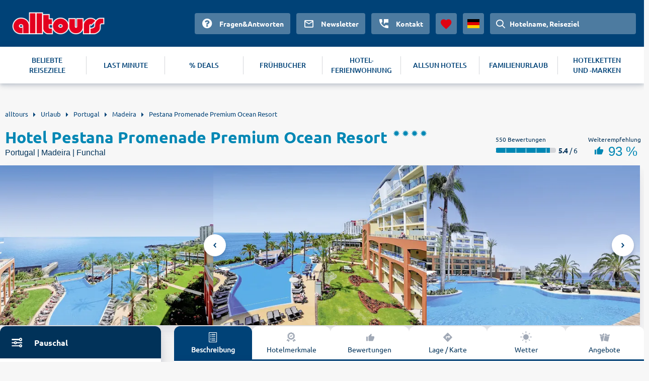

--- FILE ---
content_type: text/html
request_url: https://www.alltours.de/hotels/hotel-pestana-promenade-madeira-fnc813.html
body_size: 8301
content:
<!DOCTYPE html>
<html lang="de" dir="ltr" class="no-js">
<head>
    <meta charset="utf-8">

<!-- 
	build with <3 by diva-e Advertising

	This website is powered by TYPO3 - inspiring people to share!
	TYPO3 is a free open source Content Management Framework initially created by Kasper Skaarhoj and licensed under GNU/GPL.
	TYPO3 is copyright 1998-2026 of Kasper Skaarhoj. Extensions are copyright of their respective owners.
	Information and contribution at https://typo3.org/
-->



<meta http-equiv="x-ua-compatible" content="IE=edge">
<meta name="generator" content="TYPO3 CMS">
<meta name="viewport" content="width=device-width, initial-scale=1">
<meta name="apple-mobile-web-app-capable" content="no">









<meta name="robots" content="index,follow">
<title>Hotel Pestana Promenade Premium Ocean Resort (Funchal) &#128719; ▷ 2026 günstig buchen</title>
<meta name="description" content="Jetzt Urlaub XXL im Hotel Pestana Promenade Premium Ocean Resort buchen ☀ alltours hat das beste Angebot für deine Madeira Reise. ✓ All inclusive ✓ Günstig ✓ Flexibel stornieren."/><link rel="canonical" href="https://www.alltours.de/hotels/hotel-pestana-promenade-madeira-fnc813.html" />

<meta property="og:title" content="" />
<meta property="og:url" content="https://www.alltours.de/hotels/hotel-pestana-promenade-madeira-fnc813.html" />
<meta property="og:image" content="https://images.alltours.de/hotels/415x311/FNC81308.jpg" />
<meta property="og:type" content="website" />
<meta property="og:site_name" content="alltours" />
<meta name="twitter:card" content="summary" />
<meta name="twitter:site" content="@alltours_reisen" />
<meta name="twitter:creator" content="@alltours_reisen" />
<meta name="twitter:title" content="" />
<meta name="twitter:url" content="https://www.alltours.de/hotels/hotel-pestana-promenade-madeira-fnc813.html" />
<meta name="twitter:image" content="https://images.alltours.de/hotels/415x311/FNC81308.jpg" />
<link rel="alternate" hreflang="de-de" href="https://www.alltours.de/hotels/hotel-pestana-promenade-madeira-fnc813.html" />
 <link rel="alternate" hreflang="de-at" href="https://www.alltours.at/hotels/hotel-pestana-promenade-madeira-fnc813.html" />
 <link rel="alternate" hreflang="de-ch" href="https://www.alltours.ch/hotels/hotel-pestana-promenade-madeira-fnc813.html" />
 <link rel="alternate" hreflang="nl" href="https://www.alltours.nl/hotels/hotel-pestana-promenade-madeira-fnc813.html" />
 <link rel="alternate" hreflang="x-default" href="https://www.alltours.de/hotels/hotel-pestana-promenade-madeira-fnc813.html" />

<script> var sMandant = "de"</script>                <meta name="viewport" content="width=device-width, initial-scale=1">
                <link rel="icon" href="/temp/uploads/media/favicon.ico" type="image/ico" />

                <link rel="preload" as="script" href="/temp/static/js/jquery.js">
                <link rel="preload" as="style" href="/temp/static/min/g=css-swiper?mrand=15870">
                <link rel="preload" as="style" href="/temp/static/min/g=css-style?mrand=15870">
                <link rel="preload" href="/temp/static/fonts/ubuntu-regular-webfont.woff2" as="font" type="font/woff2" crossorigin>
                <link rel="preload" href="/temp/static/fonts/ubuntu-bold-webfont.woff2" as="font" type="font/woff2" crossorigin>
                <link rel="preload" href="/temp/static/fonts/ubuntu-medium-webfont.woff2" as="font" type="font/woff2" crossorigin>

                <script type="application/javascript" src="/temp/static/js/jquery.js"></script>

                <style>
                @font-face {
                    font-family: 'ubunturegular';
                    src: url("/temp/static/fonts/ubuntu-regular-webfont.eot");
                    src: url("/temp/static/fonts/ubuntu-regular-webfont.eot?#iefix") format("embedded-opentype"), url("/temp/static/fonts/ubuntu-regular-webfont.woff2") format("woff2"), url("/temp/static/fonts/ubuntu-regular-webfont.woff") format("woff"), url("/temp/static/fonts/ubuntu-regular-webfont.ttf") format("truetype"), url("/temp/static/fonts/ubuntu-regular-webfont.svg#ubunturegular") format("svg");
                    font-weight: normal;
                    font-style: normal;
                    font-display: swap;
                }

                @font-face {
                    font-family: 'ubuntubold';
                    src: url("/temp/static/fonts/ubuntu-bold-webfont.eot");
                    src: url("/temp/static/fonts/ubuntu-bold-webfont.eot?#iefix") format("embedded-opentype"), url("/temp/static/fonts/ubuntu-bold-webfont.woff2") format("woff2"), url("/temp/static/fonts/ubuntu-bold-webfont.woff") format("woff"), url("/temp/static/fonts/ubuntu-bold-webfont.ttf") format("truetype"), url("/temp/static/fonts/ubuntu-bold-webfont.svg#ubuntubold") format("svg");
                    font-weight: normal;
                    font-style: normal;
                    font-display: swap;
                }

                @font-face {
                    font-family: 'ubuntumedium';
                    src: url("/temp/static/fonts/ubuntu-medium-webfont.eot");
                    src: url("/temp/static/fonts/ubuntu-medium-webfont.eot?#iefix") format("embedded-opentype"), url("/temp/static/fonts/ubuntu-medium-webfont.woff2") format("woff2"), url("/temp/static/fonts/ubuntu-medium-webfont.woff") format("woff"), url("/temp/static/fonts/ubuntu-medium-webfont.ttf") format("truetype"), url("/temp/static/fonts/ubuntu-medium-webfont.svg#ubuntumedium") format("svg");
                    font-weight: normal;
                    font-style: normal;
                    font-display: swap;
                }

                @font-face {
                    font-family: 'icon-font';
                    src: url("/temp/static/fonts/icon-font.eot?ax7e97");
                    src: url("/temp/static/fonts/icon-font.eot?#iefixax7e97") format("embedded-opentype"), url("/temp/static/fonts/icon-font.woff?ax7e97") format("woff"), url("/temp/static/fonts/icon-font.ttf?ax7e97") format("truetype"), url("/temp/static/fonts/icon-font.svg?ax7e97#icon-font") format("svg");
                    font-weight: normal;
                    font-style: normal;
                    font-display: swap;
                }
                </style>    <link rel="stylesheet" href="/temp/static/min/g=css-swiper?mrand=15870">
    <link rel="stylesheet" href="/temp/static/min/g=css-style?mrand=15870">
		<script>
			var productType = 'hotel';
			var dataLayer = [{
				canonicalUrl: 'https://www.alltours.de/hotels/hotel-pestana-promenade-madeira-fnc813.html',
				country: 'de',
				pageType: 'listingPage',
				listName: productType + '/' + 'hotelpage',
				products: []
			}];
		</script>
		
		<!-- Google Tag Manager -->
		<script>(function(w,d,s,l,i){w[l]=w[l]||[];w[l].push({'gtm.start':
		new Date().getTime(),event:'gtm.js'});var f=d.getElementsByTagName(s)[0],
		j=d.createElement(s),dl=l!='dataLayer'?'&l='+l:'';j.async=true;j.src=
		'https://www.googletagmanager.com/gtm.js?id='+i+dl;f.parentNode.insertBefore(j,f);
		})(window,document,'script','dataLayer','GTM-MWGZLP');</script>
		<!-- End Google Tag Manager --><script src="https://cloud.ccm19.de/app.js?apiKey=04ba9078a1dd8f2d87470c1ad76a8831fcc230901a648b84&domain=637bb406aa8ffb71f20fae56" referrerpolicy="origin" async></script><!-- live -->

</head>
<body>
            <!-- Google Tag Manager (noscript) -->
            <noscript><iframe src="https://www.googletagmanager.com/ns.html?id=GTM-MWGZLP" height="0" width="0" style="display:none;visibility:hidden"></iframe></noscript>
            <!-- End Google Tag Manager (noscript) -->

    <div id="all_header"></div>
    <div class="container-fluid">
        <form id="redirForm" action="/temp/static/redir-form.php" method="POST"><input id="formSubmit" type="hidden" name="rdata" value=""></form>
        <div class="container main oa-hotel">
            <ul id="breadcrumb" itemscope itemtype="https://schema.org/BreadcrumbList">
			<li class="root" itemprop="itemListElement" itemscope itemtype="https://schema.org/ListItem"><a href="https://www.alltours.de" target="_self" itemprop="item"><span itemprop="name">alltours</span></a><meta itemprop="position" content="1"></li>
			<li itemprop="itemListElement" itemscope itemtype="https://schema.org/ListItem"><a href="/urlaub/" target="_self" itemprop="item"><span itemprop="name">Urlaub</span></a><meta itemprop="position" content="2"></li>
			<li itemprop="itemListElement" itemscope itemtype="https://schema.org/ListItem"><a href="/urlaub/portugal/" target="_self" itemprop="item"><span itemprop="name">Portugal</span></a><meta itemprop="position" content="3"></li>
			<li itemprop="itemListElement" itemscope itemtype="https://schema.org/ListItem"><a href="/urlaub/portugal/madeira/" target="_self" itemprop="item"><span itemprop="name">Madeira</span></a><meta itemprop="position" content="4"></li>
			<li><a href="/hotels/hotel-pestana-promenade-madeira-fnc813.html" target="_self"><span>Pestana Promenade Premium Ocean Resort</span></a>
		</li></ul>
            
    

            <div id="c17022" class="frame frame-default frame-type-list frame-layout-0">
                
                
                    



                
                
                    

    



                
                

    
        
		<div class="col-main-oa oa-hdp" data-id="102375">
			<div class="row-oa">
				<div class="col-100">
					<div class="headline">
						<div class="left">
							<div class="title">
								<h1 content="Hotel Pestana Promenade Premium Ocean Resort">Hotel Pestana Promenade Premium Ocean Resort</h1>
								<div class="rating">
									<ul class="hotel-rating"><li class="hotel-rating-item"><i class="icon icon-sun-rating"></i></li><li class="hotel-rating-item"><i class="icon icon-sun-rating"></i></li><li class="hotel-rating-item"><i class="icon icon-sun-rating"></i></li><li class="hotel-rating-item"><i class="icon icon-sun-rating"></i></li></ul>
								</div>
							</div>
							<div class="sub-title">
								<h2>Portugal | Madeira | Funchal</h2>
							</div>
						</div>
						<div class="right">
							
	<div class="rating">
		<div class="text">550 Bewertungen</div>
		<div class="l-left">
			
	<span class="ratingBar">
		<span class="ratingBarValue" style="width: 90%;"></span>
		<span class="ratingBarMask">
			<span class="ratingBarSegment"></span>
			<span class="ratingBarSegment"></span>
			<span class="ratingBarSegment"></span>
			<span class="ratingBarSegment"></span>
			<span class="ratingBarSegment"></span>
			<span class="ratingBarSegment"></span>
		</span>
	</span>
	 <span class="ratingBarExtra"><b>5.4</b> / 6</span>
		</div>
	</div>
	<div class="recommendation">
		<div class="text">Weiterempfehlung</div>
		<div class="content">
			<i class="icon icon-thumbs-up"></i>
			93 %
		</div>
	</div>
	
						</div>
					</div>
				</div>
			</div>
			<div class="row-oa">
			<div class="forIBE"></div>
			<div id="gallery"></div>
				<div class="col-100">
					<div class="teaser-slider">
						<div class="top">
							<div class="left">
    <div id="sibe" class="left"></div>
    <div class="clear"></div>
     </div>
							<div class="right ">
								<div class="summary-tab-box">
						<div class="summary-tab-box-nav">
							<ul class="nav nav-tabs hotel-nav-tabs ">
								<li class="active"><a data-toggle="tab" href="/#home">
								<span class="icon-list"></span>
								<div class="clear"></div>
								Beschreibung</a></li>
								<li><a data-toggle="tab" href="/#menu4"><span class="icon-quality"></span>
								<div class="clear"></div>Hotelmerkmale</a></li>
								<li><a data-toggle="tab" href="/#ratings" class="hrating"><span  class="icon-like"></span><div class="clear"></div>Bewertungen</a></li>
								<li><a data-toggle="tab" href="/#menu2">
                                    <span  class="icon-navigation"></span>
                                    <div class="clear"></div>
                                    Lage / Karte</a>
								</li>
								<li><a data-toggle="tab" href="/#menu3"><span class="icon-sun"></span>
								<div class="clear"></div>Wetter</a></li>
								<li><a data-toggle="tab" href="/#offerbox"><span  class="icon-tickets"></span><div class="clear"></div>Angebote</a></li>
							</ul>
						</div>
						<div class="tab-content hotel-tab-info nbrds">
							<div id="home" class="tab-pane fade in active htext">
								<h3 class="hotel-text-headline">Hotel Pestana Promenade Premium Ocean Resort</h3>
	<div class="offeritem-hotel--hotelcategory"><div class="rating"><ul class="hotel-rating"><li class="hotel-rating-item"><i class="icon icon-sun-rating"></i></li><li class="hotel-rating-item"><i class="icon icon-sun-rating"></i></li><li class="hotel-rating-item"><i class="icon icon-sun-rating"></i></li><li class="hotel-rating-item"><i class="icon icon-sun-rating"></i></li></ul></div></div>
	<div class="section_left section--fullwidth"><p class="description">Ankommen und wohlfühlen!  Genießen Sie den Ausblick auf das tiefblaue Meer, während Sie im Swimmingpool Ihre Bahnen ziehen, und bummeln Sie abends über die schöne Promenade.</p><h4>Ort</h4><p class="description">Portugal, Madeira, Funchal</p><h4>Lage</h4><p class="description">Direkt an der Uferpromenade mit herrlichem Blick auf den Atlantischen Ozean. Restaurants und Unterhaltungsmöglichkeiten befinden sich in der Nähe. Bis zur lebhaften Altstadt und dem Zentrum von Funchal ca. 4 km.</p><h4>Ausstattung</h4><p class="description">Hotelanlage der bekannten Pestana-Gruppe mit zum Meer hin angelegter Swimmingpoollandschaft, Kinderpool, Sonnenterrassen, Liegen, Schirme, Badetücher am Pool, Pool-/Snackbar. Empfangsbereich mit Rezeption, WLAN, Hauptrestaurant, À-la-carte-Restaurant (portugiesisch) und Cocktailbar. Landeskategorie: 4 Sterne, 128 Einheiten. </p><h4>Wohnen</h4><div class="description"><ul><li>Doppelzimmer (DZM, ca. 34 qm), Klimaanlage, Minibar (geg. Geb.), TV, Telefon, WLAN, Safe. Bad, WC, Föhn. Balkon oder Terrasse mit Meerblick. Max. 2E+1K
</li><li>Zur Alleinnutzung buchbar (EZM)
</li><li>Superior-Zimmer (DSP, ca. 34 qm, 3.-8. Etage), Klimaanlage, Minibar (gegen Gebühr), TV, Telefon, WLAN, Safe. Bad, WC, Föhn. Balkon mit Meerblick. Max. 2E+1K</li></ul></div><h4>Essen &amp; Trinken</h4><p class="description"><ul><li>Halbpension: Frühstücksbuffet, abends kaltes/warmes Buffet oder Menüwahl
</li><li>Wahlweise Abendessen im À-la-carte-Restaurant (Reservierung erforderlich,gegen Gebühr)
</li><li>Frühstück: Frühstücksbuffet</li></ul></p><h4 class="ttt">Wellness &amp; Fitness</h4><p class="description"><ul><li>Spa-Bereich mit Hallenbad, Sauna, Hamam, Relaxzone
</li><li>Wellnessmassagen und Beautyanwendungen (gegen Gebühr)
</li><li>Fitnessraum </li></ul></p><p>EDV-Code: FNC813</p>
	</div>
	<div class="clear"></div>
							</div>
							<div id="menu4" class="tab-pane fade hotel-tab-types"><h3>Hotelausstattung</h3><div class="types_layer"><h4>Sport</h4><ul><li>Fitness</li></ul></div><div class="types_layer"><h4>Wellness</h4><ul><li>Massage</li><li>Sauna</li><li>Dampfband</li></ul></div><div class="types_layer"><h4>Familien</h4><ul><li>Plansch-/Kinderbecken</li></ul></div><div class="clear"></div><div class="types_layer"><h4>Pool</h4><ul><li>Pool</li><li>Poollandschaft</li><li>Hallenbad</li></ul></div><div class="types_layer"><h4>Unterhaltung</h4><ul><li>Shows</li></ul></div><div class="types_layer"><h4>WLAN</h4><ul><li>WLAN inklusive</li></ul></div><div class="clear"></div></div>
							<div id="ratings" class="tab-pane fade hotel-tab-ratings">
            <script>var hGiata = 102375;</script>
            </div>
							<div id="menu2" class="tab-pane fade">
								<div class="minfo"></div>
								<script>$(".minfo").load("/temp/static/cinfo.php?map=FNC813&pagetype=hotel");</script>
								
    <link rel="stylesheet" href="/temp/static/min/g=css-leaflet"/>
    <script src="/temp/static/min/g=js-leaflet"></script>
    <link rel="stylesheet" href="/temp/static/min/g=css-leaflet-cluster?vn=15831" />
    <script src="/temp/static/min/g=js-leaflet-cluster"></script>
    <script>var mapMainData = [32.63657800000000, -16.93811200000000, "hotel-box", "beach-box"];var mixedPoints = [];</script>
    <div id="all_map" class="open"></div>
    <script src="/temp/static/min/g=js-osmap-mixed?vn=15831"></script>
    
							</div>
							<div id="menu3" class="tab-pane fade"><div id="countryDetail"><div class="section_title">Portugal | Madeira</div>
	<div class="section_left_weather">
		<h4>Durchschnittliche Werte im Januar</h4>
		<div class="weather_avg">
			<div class="weather_avg_lt"><span class="icon"></span><span class="data"><span>19°C</span> ø Tagestemperatur</span></div>
			<div class="weather_avg_wt"><span class="icon"></span><span class="data"><span>18°C</span>ø Wassertemperatur</span></div>
			<div class="weather_avg_ss"><span class="icon"></span><span class="data"><span>5std</span>ø Sonnenstunden</span></div>
			<div class="clear"></div>
		</div>
		<h4 class="weather_graph_headline">Durchschnittliche Werte im Jahresverlauf</h4>
		<div class="weather_graph">
				<div id="hc_container_hotel"></div>
				<script type="text/javascript">
				$(function () {
			    $("#hc_container_hotel").highcharts({
			        chart: {type: "column"},
			        credits: {enabled: false},
			        navigation: {buttonOptions: {enabled: false}},
			        title: {text: ""},
			        legend: {enabled: true,layout: "vertical",align: "left",verticalAlign: "top",x: 60, y: 2, floating: true,borderWidth: 1,borderColor: "#DDDDDD",backgroundColor: "rgba(220,220,220,0.4)", itemMarginTop: 3,itemMarginBottom: 3},
			        xAxis: {categories: ["Jan.","Feb.","Mrz.","Apr.","Mai.","Jun.","Jul.","Aug.","Sep.","Okt.","Nov.","Dez."]},
			        yAxis: {title: {text: "Tagesmaximaltemperatur in °C"}},
			        credits: {enabled: false},
			        series: [{
		            name: "Lufttemperatur",
		            data: [19,19,19,20,21,22,24,25,25,24,22,20],
		            color: "#F6B300",
			        },
			        {
		            name: "Wassertemperatur",
		            data: [18,17,17,17,18,20,21,22,23,22,20,19],
		            color: "#0264A1",
			        }]
			    });
				});
				</script>
			</div>
	</div>
	<div class="clear"></div></div></div>
						</div>
					</div>
				</div>
						</div>
					</div>
					</div>

				</div>
			</div>

			<div class="row-oa">
				<div class="col-100">
				<div class="left"></div>
				<a name="offerbox"></a>
                <div class="right ">
                    <div class="hoffers nbrds">
                        <div class="offers">
                        
                                    
            <div class="offer top-offer offer-hotel" data-type="hotel">
                <div class="left">
                    <div class="title">
                         Unser Topangebot "Nur Hotel"
                    </div>
                </div>
                <div class="right">
                    
	<div class="period">
		<div class="left">
			<ul>
				
	<li><span class="icon icon-fa-check offeritem-benefits--itemicon  icon-success green bld"></span>Hotel</li>
	<li><span class="icon icon-fa-check offeritem-benefits--itemicon  icon-success green bld"></span>1 Nacht</li>
	<li><span class="icon icon-fa-check offeritem-benefits--itemicon  icon-success green bld"></span>Frühstück</li>
	<li><span class="icon icon-fa-check offeritem-benefits--itemicon  icon-success green bld"></span>Doppelzimmer</li>
	
			</ul>
		</div>
		<div class="right">
			
		<div class="flight departure">
			<div class="text"><i class="icon-calendar"></i>Anreise:</div>
			<div class="value">30.05.2026</div>
		</div>
		<div class="flight return">
			<div class="text"><i class="icon-calendar"></i>Abreise:</div>
			<div class="value">31.05.2026</div>
		</div>
		</div>
	</div>
	<div class="price">
		<div class="wrapper">
			<div class="left">
				<div class="text"></div>
				<div class="value"></div>
			</div>
			<div class="right" >
				<div class="text">Preis pro Person</div>
				<div class="value">ab<span>  113</span> €</div>
			</div>
		</div>
		
	<div class="callToAction" data-submit="aHR0cHM6Ly93d3cuYWxsdG91cnMuZGUvaG90ZWxkZXRhaWwvMTAyMzc1PyZib29raW5nVHlwZT1IT1RFTF9PTkxZJm1pbkQ9MSZtYXhEPTEmbm9kZXM9MTAxMTYmZGQ9MjAyNi0wMy0wMSZyZD0yMDI2LTA1LTMxI29mZmVybGlzdA==" rel="rform">
		<button>Angebote / Terminauswahl</button>
	</div>
	
	</div>
                </div>
            </div>
            
                                    <hr />
                                    
                    <div class="offer package-tour" data-type="package">
                        <div class="left">
                            <div class="title">
                                 Unser Topangebot "Pauschal"
                            </div>
                        </div>
                        <div class="right">
                            
	<div class="period">
		<div class="left">
			<ul>
				
	<li><span class="icon icon-fa-check offeritem-benefits--itemicon  icon-success green bld"></span>Flug + Hotel</li>
	<li><span class="icon icon-fa-check offeritem-benefits--itemicon  icon-success green bld"></span>7 Nächte</li>
	<li><span class="icon icon-fa-check offeritem-benefits--itemicon  icon-success green bld"></span>Frühstück</li>
	<li><span class="icon icon-fa-check offeritem-benefits--itemicon  icon-success green bld"></span>Doppelzimmer</li>
	
			</ul>
		</div>
		<div class="right">
			
		<div class="flight departure">
			<div class="text"><i class="icon-plane-takeoff"></i>Hinflug ab Köln:</div>
			<div class="value">So 01.03.2026 | 06:10 - 09:20 Uhr</div>
		</div>
		<div class="flight return">
			<div class="text"><i class="icon-plane-land icon-flip-horizontal"></i>Rückflug ab Madeira:</div>
			<div class="value">So 08.03.2026 | 10:20 - 15:20 Uhr</div>
		</div>
		</div>
	</div>
	<div class="price">
		<div class="wrapper">
			<div class="left">
				<div class="text"></div>
				<div class="value"></div>
			</div>
			<div class="right" >
				<div class="text">Preis pro Person</div>
				<div class="value">ab<span>  996</span> €</div>
			</div>
		</div>
		
	<div class="callToAction" data-submit="aHR0cHM6Ly93d3cuYWxsdG91cnMuZGUvaG90ZWxkZXRhaWwvMTAyMzc1PyZib29raW5nVHlwZT1QQUNLQUdFJm1pbkQ9NyZtYXhEPTcmbm9kZXM9JmRkPTIwMjYtMDMtMDEmcmQ9MjAyNi0wNS0zMSNvZmZlcmxpc3Q=" rel="rform">
		<button>Angebote / Terminauswahl</button>
	</div>
	
	</div>
                        </div>
                    </div>
                    
                        </div>

                    </div>
                    
	<div class="col-100 callHotel">
		<div class="productbox hotelbox horizontal nbrds tt4 callCenter">
			<div class="callCenterImg">
				<img src="/temp/fileadmin/style/images/agent-call.png" loading="lazy" alt="Buchungs-Hotline">
			</div>
			<div class="callCenterContent">
				<div class="callCenterText">
					Gerne stehen Ihnen unsere persönlichen Urlaubsberater bei Fragen zu Buchungswünschen telefonisch zur Verfügung
					<br /><br />
					<a target="_blank" rel="noopener noreferrer" href="tel:+4921154274180">+49 (0) 211 / 5427 4180</a>
				</div>
				<div class="callCenterOpenings">
					<table><tr><td>Montag bis Freitag</td><td>08:00 – 22:00 Uhr</td></tr><tr><td>Samstag und Sonntag</td><td>10:00 – 18:00 Uhr</td></tr></table>
				</div>
			</div>
		</div>
	</div>
	
                </div>

				</div>

			</div>
		</div>
		<div class="clear"><div class="features_boxes"><a href="https://www.alltours.de/ueber-uns/qualtitaet" target="_blank" rel="" title="Deutschsprachige Reiseleitung" class="icon-carousel-item"><span class="c-icon icon-user"></span><p>Deutschsprachige Reiseleitung</p></a><a href="https://www.alltours.de/ueber-uns/qualtitaet" target="_blank" rel="" title="24h Kundenservice" class="icon-carousel-item"><span class="c-icon icon-phone"></span><p>24h Kundenservice</p></a><a href="https://www.alltours.de/ueber-uns/qualtitaet" target="_blank" rel="" title="Qualitätsgarantie" class="icon-carousel-item"><span class="c-icon icon-quality"></span><p>Qualitätsgarantie</p></a></div></div>
			<h3 class="h-relHotels">Alternative Hotelangebote in Funchal, Madeira</h3>
			<div class="row-oa relHotels ">
			
                <div class="col-25">
                    <div class="productbox hotelbox nbrds">
                        <div class="properties">
                            <div class="image" data-submit="aHR0cHM6Ly93d3cuYWxsdG91cnMuZGUvaG90ZWxkZXRhaWwvMTE3MjA/JmJvb2tpbmdUeXBlPVBBQ0tBR0UmbWluRD03Jm1heEQ9NyZub2Rlcz0xMDExNiZkZD0yMDI2LTAyLTAxJnJkPTIwMjYtMDQtMzA=" rel="rform">
                                <img src="/temp/fileadmin/style/images/spacer.gif" class="img-responsive lazy" data-original="https://images.alltours.de/hotels/415x311/FNC48_68.jpg" alt="Enotel Lido Madeira" title="Enotel Lido Madeira">
                            </div>

                            <div class="boxContent" style="padding-bottom: 15px;">

                                <div class="title text--trunc">
                                    <span>Funchal . Madeira</span>
                                    <a href="/hotels/hotel-enotel-lido-madeira-madeira-fnc48.html" title="Enotel Lido Madeira">Enotel Lido Madeira</a>
                                </div>
                                <div class="rating">
                                    <ul class="hotel-rating"><li class="hotel-rating-item"><i class="icon icon-sun-rating"></i></li><li class="hotel-rating-item"><i class="icon icon-sun-rating"></i></li><li class="hotel-rating-item"><i class="icon icon-sun-rating"></i></li><li class="hotel-rating-item"><i class="icon icon-sun-rating"></i></li><li class="hotel-rating-item"><i class="icon icon-sun-rating"></i></li></ul>
                                </div>
                                <div class="infos">
                                    <div class="properties"></div>
                                </div>

                                
                                <div class="clear"></div>
                            </div>

                            
                            
		<div class="priceShort">
			<div class="text">Preis pro Person</div>
			<div class="value">ab<span>  1059</span> €</div>
			
			<div class="info-cta">
				<div class="left">Pauschal<span>7 Nächte</span></div>
				<div class="right">
					<div data-submit="aHR0cHM6Ly93d3cuYWxsdG91cnMuZGUvaG90ZWxkZXRhaWwvMTE3MjA/JmJvb2tpbmdUeXBlPVBBQ0tBR0UmbWluRD03Jm1heEQ9NyZub2Rlcz0xMDExNiZkZD0yMDI2LTAyLTAxJnJkPTIwMjYtMDQtMzAjb2ZmZXJsaXN0" rel="rform"><button>Angebote</button></div>
				</div>
			</div>
		</div>
                            

                        </div>
                    </div>
                </div>
                
                <div class="col-25">
                    <div class="productbox hotelbox nbrds">
                        <div class="properties">
                            <div class="image" data-submit="aHR0cHM6Ly93d3cuYWxsdG91cnMuZGUvaG90ZWxkZXRhaWwvMTY2MjM/JmJvb2tpbmdUeXBlPVBBQ0tBR0UmbWluRD03Jm1heEQ9NyZub2Rlcz0xMDExNiZkZD0yMDI2LTAyLTAxJnJkPTIwMjYtMDQtMzA=" rel="rform">
                                <img src="/temp/fileadmin/style/images/spacer.gif" class="img-responsive lazy" data-original="https://images.alltours.de/hotels/415x311/FNC15803.jpg" alt="Hotel Madeira Regency Cliff - Adults Only" title="Hotel Madeira Regency Cliff - Adults Only">
                            </div>

                            <div class="boxContent" style="padding-bottom: 15px;">

                                <div class="title text--trunc">
                                    <span>Funchal . Madeira</span>
                                    <a href="/hotels/regency-cliff-madeira-fnc158.html" title="Hotel Madeira Regency Cliff - Adults Only">Hotel Madeira Regency Cliff - Adults Only</a>
                                </div>
                                <div class="rating">
                                    <ul class="hotel-rating"><li class="hotel-rating-item"><i class="icon icon-sun-rating"></i></li><li class="hotel-rating-item"><i class="icon icon-sun-rating"></i></li><li class="hotel-rating-item"><i class="icon icon-sun-rating"></i></li><li class="hotel-rating-item"><i class="icon icon-sun-rating"></i></li></ul>
                                </div>
                                <div class="infos">
                                    <div class="properties"></div>
                                </div>

                                
                                <div class="clear"></div>
                            </div>

                            
		<div class="priceShort">
			<div class="text">Preis pro Person</div>
			<div class="value">ab<span>  69</span> €</div>
			
			<div class="info-cta">
				<div class="left">Nur Hotel<span>1 Nacht</span></div>
				<div class="right">
					<div data-submit="aHR0cHM6Ly93d3cuYWxsdG91cnMuZGUvaG90ZWxkZXRhaWwvMTY2MjM/JmJvb2tpbmdUeXBlPUhPVEVMX09OTFkmbWluRD0xJm1heEQ9MSZub2Rlcz0xMDExNiZkZD0yMDI2LTAyLTAxJnJkPTIwMjYtMDQtMzAjb2ZmZXJsaXN0" rel="rform"><button>Angebote</button></div>
				</div>
			</div>
		</div>
                            
		<div class="priceShort">
			<div class="text">Preis pro Person</div>
			<div class="value">ab<span>  745</span> €</div>
			
			<div class="info-cta">
				<div class="left">Pauschal<span>7 Nächte</span></div>
				<div class="right">
					<div data-submit="aHR0cHM6Ly93d3cuYWxsdG91cnMuZGUvaG90ZWxkZXRhaWwvMTY2MjM/JmJvb2tpbmdUeXBlPVBBQ0tBR0UmbWluRD03Jm1heEQ9NyZub2Rlcz0xMDExNiZkZD0yMDI2LTAyLTAxJnJkPTIwMjYtMDQtMzAjb2ZmZXJsaXN0" rel="rform"><button>Angebote</button></div>
				</div>
			</div>
		</div>
                            

                        </div>
                    </div>
                </div>
                
                <div class="col-25">
                    <div class="productbox hotelbox nbrds">
                        <div class="properties">
                            <div class="image" data-submit="aHR0cHM6Ly93d3cuYWxsdG91cnMuZGUvaG90ZWxkZXRhaWwvMTAyMzc0PyZib29raW5nVHlwZT1QQUNLQUdFJm1pbkQ9NyZtYXhEPTcmbm9kZXM9MTAxMTYmZGQ9MjAyNi0wMi0wMSZyZD0yMDI2LTA0LTMw" rel="rform">
                                <img src="/temp/fileadmin/style/images/spacer.gif" class="img-responsive lazy" data-original="https://images.alltours.de/hotels/415x311/FNC10305.jpg" alt="Meliá Madeira Mare Hotel" title="Meliá Madeira Mare Hotel">
                            </div>

                            <div class="boxContent" style="padding-bottom: 15px;">

                                <div class="title text--trunc">
                                    <span>Funchal . Madeira</span>
                                    <a href="/hotels/hotel-melia-madeira-mare-madeira-fnc103.html" title="Meliá Madeira Mare Hotel">Meliá Madeira Mare Hotel</a>
                                </div>
                                <div class="rating">
                                    <ul class="hotel-rating"><li class="hotel-rating-item"><i class="icon icon-sun-rating"></i></li><li class="hotel-rating-item"><i class="icon icon-sun-rating"></i></li><li class="hotel-rating-item"><i class="icon icon-sun-rating"></i></li><li class="hotel-rating-item"><i class="icon icon-sun-rating"></i></li><li class="hotel-rating-item"><i class="icon icon-sun-rating"></i></li></ul>
                                </div>
                                <div class="infos">
                                    <div class="properties"></div>
                                </div>

                                
                                <div class="clear"></div>
                            </div>

                            
		<div class="priceShort">
			<div class="text">Preis pro Person</div>
			<div class="value">ab<span>  92</span> €</div>
			
			<div class="info-cta">
				<div class="left">Nur Hotel<span>1 Nacht</span></div>
				<div class="right">
					<div data-submit="aHR0cHM6Ly93d3cuYWxsdG91cnMuZGUvaG90ZWxkZXRhaWwvMTAyMzc0PyZib29raW5nVHlwZT1IT1RFTF9PTkxZJm1pbkQ9MSZtYXhEPTEmbm9kZXM9MTAxMTYmZGQ9MjAyNi0wMi0wMSZyZD0yMDI2LTA0LTMwI29mZmVybGlzdA==" rel="rform"><button>Angebote</button></div>
				</div>
			</div>
		</div>
                            
		<div class="priceShort">
			<div class="text">Preis pro Person</div>
			<div class="value">ab<span>  913</span> €</div>
			
			<div class="info-cta">
				<div class="left">Pauschal<span>7 Nächte</span></div>
				<div class="right">
					<div data-submit="aHR0cHM6Ly93d3cuYWxsdG91cnMuZGUvaG90ZWxkZXRhaWwvMTAyMzc0PyZib29raW5nVHlwZT1QQUNLQUdFJm1pbkQ9NyZtYXhEPTcmbm9kZXM9MTAxMTYmZGQ9MjAyNi0wMi0wMSZyZD0yMDI2LTA0LTMwI29mZmVybGlzdA==" rel="rform"><button>Angebote</button></div>
				</div>
			</div>
		</div>
                            

                        </div>
                    </div>
                </div>
                
                <div class="col-25">
                    <div class="productbox hotelbox nbrds">
                        <div class="properties">
                            <div class="image" data-submit="aHR0cHM6Ly93d3cuYWxsdG91cnMuZGUvaG90ZWxkZXRhaWwvMjQ1MzYyPyZib29raW5nVHlwZT1QQUNLQUdFJm1pbkQ9NyZtYXhEPTcmbm9kZXM9MTAxMTYmZGQ9MjAyNi0xMi0wMSZyZD0yMDI3LTAyLTI4" rel="rform">
                                <img src="/temp/fileadmin/style/images/spacer.gif" class="img-responsive lazy" data-original="https://images.alltours.de/hotels/415x311/FNC807_01.jpg" alt="Vila Porto Mare Resort by PortoBay Hotels" title="Vila Porto Mare Resort by PortoBay Hotels">
                            </div>

                            <div class="boxContent" style="padding-bottom: 15px;">

                                <div class="title text--trunc">
                                    <span>Funchal . Madeira</span>
                                    <a href="/hotels/hotel-the-residence-porto-mare-madeira-fnc183.html" title="Vila Porto Mare Resort by PortoBay Hotels">Vila Porto Mare Resort by PortoBay Hotels</a>
                                </div>
                                <div class="rating">
                                    <ul class="hotel-rating"><li class="hotel-rating-item"><i class="icon icon-sun-rating"></i></li><li class="hotel-rating-item"><i class="icon icon-sun-rating"></i></li><li class="hotel-rating-item"><i class="icon icon-sun-rating"></i></li><li class="hotel-rating-item"><i class="icon icon-sun-rating"></i></li><li class="hotel-rating-item half"><i class="icon icon-sun-rating-outline"></i></li></ul>
                                </div>
                                <div class="infos">
                                    <div class="properties"></div>
                                </div>

                                
                                <div class="clear"></div>
                            </div>

                            
		<div class="priceShort">
			<div class="text">Preis pro Person</div>
			<div class="value">ab<span>  109</span> €</div>
			
			<div class="info-cta">
				<div class="left">Nur Hotel<span>1 Nacht</span></div>
				<div class="right">
					<div data-submit="aHR0cHM6Ly93d3cuYWxsdG91cnMuZGUvaG90ZWxkZXRhaWwvMjQ1MzYyPyZib29raW5nVHlwZT1IT1RFTF9PTkxZJm1pbkQ9MSZtYXhEPTEmbm9kZXM9MTAxMTYmZGQ9MjAyNi0xMi0wMSZyZD0yMDI3LTAyLTI4I29mZmVybGlzdA==" rel="rform"><button>Angebote</button></div>
				</div>
			</div>
		</div>
                            
		<div class="priceShort">
			<div class="text">Preis pro Person</div>
			<div class="value">ab<span>  981</span> €</div>
			
			<div class="info-cta">
				<div class="left">Pauschal<span>7 Nächte</span></div>
				<div class="right">
					<div data-submit="aHR0cHM6Ly93d3cuYWxsdG91cnMuZGUvaG90ZWxkZXRhaWwvMjQ1MzYyPyZib29raW5nVHlwZT1QQUNLQUdFJm1pbkQ9NyZtYXhEPTcmbm9kZXM9MTAxMTYmZGQ9MjAyNi0xMi0wMSZyZD0yMDI3LTAyLTI4I29mZmVybGlzdA==" rel="rform"><button>Angebote</button></div>
				</div>
			</div>
		</div>
                            

                        </div>
                    </div>
                </div>
                
			</div>
			
        <script type="application/ld+json">
        {
           "@context" : "http://schema.org",
           "@type" : "Hotel",
           "name" : "Hotel Pestana Promenade Premium Ocean Resort",
           "url" : "https://www.alltours.de/hotels/hotel-pestana-promenade-madeira-fnc813.html",
           "description" : "Hotel Pestana Promenade Premium Ocean Resort in Funchal - Madeira.",
           "priceRange" : "996€ (Flug + 7 Nächte , Frühstück, p.P.)",
           "aggregateRating" : {
                "@type" : "AggregateRating",
                "bestRating" : 6,
                "ratingValue" : 5.4,
                "reviewCount" : 550
            },
           "image" : "https://images.alltours.de/hotels/415x311/FNC81308.jpg",
           "address" : {
              "@type" : "PostalAddress",
              "addressLocality" : "Funchal",
              "postalCode" : "",
              "addressRegion" : "Madeira",
              "addressCountry" : "Portugal"
           }
        }
        </script>
        
    


                
                    



                
                
                    



                
            </div>

        


        </div>
    </div>
    <div id="app"></div>
    <div id="all_footer"></div>
    <script>
        window.__CONFIG__ = {

            searchMaskVariant: 'hdp', // hdp or home

            areas: {

                headerId: 'all_header',

                footerId: 'all_footer',

                searchMaskId: 'sibe',

                appId: 'app',

                galleryId: 'gallery'
            },
        }
    </script>



        <script src="/temp/static/min/g=js-functions?mrand=15870" defer></script>
        <script src="/temp/static/min/g=js-highcharts" defer></script>
        <script src="/temp/static/min/g=js-exporting" defer></script>
        <script src="/temp/static/min/g=js-contentrating" defer></script>
        <script src="/temp/static/min/g=js-jquery-cookie" defer></script>
        <script src="/temp/static/min/g=js-swiper" defer></script>            <script src="/temp/static/min/g=js-jquery-lazyload" defer></script>
            <script>
                function init(t) {
                    window.__APP_CONFIG__ = Object.assign(t, window.__CONFIG__);
                    var e = t.chunkScriptTag, n = t.scripts, c = t.styles, r = document.createElement("div");
                    e && (r.innerHTML += e), document.body.appendChild(r), c && c.forEach(function (t) {
                    var e = document.createElement("link");
                    e.setAttribute("data-chunk", t.chunk), e.setAttribute("rel", "stylesheet"), e.setAttribute("href", t.url), document.head.appendChild(e)
                    }), n && n.forEach(function (t) {
                    var e = document.createElement("script");
                    e.async = !0, e.defer = !0, e.src = t.url, e.setAttribute("data-chunk", t.chunk), document.body.appendChild(e)
                    })
                }
            </script>
            <script src="/_render_external?callback=init" async defer></script>
            <!-- T2 x -->



<button onclick="scrollToTop()" id="scrollToTop" title="Nach oben scrollen">^</button>
<script>
			window.__CONFIG__.hotelId = 102375;
			window.__CONFIG__.gallerySettings = {
				season: 'W5',
				hotelCode: 'FNC813',
			}

            var initialString = '?dd=2026-03-01&rd=2026-05-31&bookingType=PACKAGE';
  		  </script>
  		  <script src='/temp/static/js/hibe.js'></script>
  		
        <script>var hCode = "FNC813";</script>
        <script src="/temp/static/js/hoffers.js?mrand=206548" defer></script>
        <script src="/temp/static/js/htext.js?mrand=206547" defer></script>
        
</body>
</html>

--- FILE ---
content_type: text/html; charset=UTF-8
request_url: https://www.alltours.de/temp/static/cinfo.php?map=FNC813&pagetype=hotel
body_size: 197
content:

	<div class="section_left_location  noborder">
		<h4>Ort</h4><p class="description">Portugal, Madeira, Funchal</p>
		<h4>Lage</h4><p class="description">Direkt an der Uferpromenade mit herrlichem Blick auf den Atlantischen Ozean. Restaurants und Unterhaltungsmöglichkeiten befinden sich in der Nähe. Bis zur lebhaften Altstadt und dem Zentrum von Funchal ca. 4 km.</p>
	</div><div class="clear"></div>

--- FILE ---
content_type: application/javascript; charset=UTF-8
request_url: https://www.alltours.de/static-app/756.186b47cb6b6514327495.js
body_size: 19077
content:
"use strict";(self.__LOADABLE_LOADED_CHUNKS__=self.__LOADABLE_LOADED_CHUNKS__||[]).push([[756],{48756:e=>{e.exports=JSON.parse('{"app.cms.components.ContactForm.successText":[{"type":0,"value":"Vielen Dank f\xfcr Ihre Anfrage. Wir werden Ihr Anliegen umgehend bearbeiten und setzen uns mit Ihnen in Verbindung."}],"app.cms.components.ContactForm.successTitle":[{"type":0,"value":"Best\xe4tigung"}],"app.cms.components.ContactForm.title":[{"type":0,"value":"Kontaktformular"}],"app.cms.components.DestinationListTeaser.from":[{"type":0,"value":"von"}],"app.cms.components.DestinationListTeaser.noItems":[{"type":0,"value":"Keine Elemente hinzugef\xfcgt"}],"app.cms.components.DestinationListTeaser.pricePreposition":[{"type":0,"value":"p.P."}],"app.cms.components.Footer.followUs":[{"type":0,"value":"Folge uns"}],"app.cms.components.Footer.logoCodeAlt":[{"type":0,"value":"Logo zur Verpflichtung zum verantwortlichem Marketing"}],"app.cms.components.Header.close":[{"type":0,"value":"Schlie\xdfen"}],"app.cms.components.Header.menu":[{"type":0,"value":"Men\xfc"}],"app.cms.components.Header.placeholder":[{"type":0,"value":"Hotel"}],"app.cms.components.Header.search":[{"type":0,"value":"Suche"}],"app.cms.components.HeroSliderSection.travelConsultant":[{"type":0,"value":"Digitaler Reiseberater"}],"app.cms.components.HeroSliderSection.travelConsultantBadge":[{"type":0,"value":"Neu"}],"app.cms.components.HotelListTeaser.from":[{"type":0,"value":"von"}],"app.cms.components.HotelListTeaser.noItems":[{"type":0,"value":"Keine Elemente hinzugef\xfcgt"}],"app.cms.components.HotelListTeaser.pricePreposition":[{"type":0,"value":"p.P."}],"app.cms.components.NewsletterSubscribeForm.femaleSalutation":[{"type":0,"value":"Sehr geehrte"}],"app.cms.components.NewsletterSubscribeForm.maleSalutation":[{"type":0,"value":"Sehr geehrter"}],"app.cms.components.NewsletterSubscribeForm.successTitle":[{"type":0,"value":"Sehr geehrte Interessenten f\xfcr den Newsletter"}],"app.cms.components.NewsletterSubscribeForm.title":[{"type":0,"value":"Abonnieren Sie unseren Newsletter"}],"app.cms.components.NewsletterUnsubscribeForm.successTitle":[{"type":0,"value":"Sehr geehrte Newsletter Interessenten"}],"app.cms.components.NewsletterUnsubscribeForm.title":[{"type":0,"value":"Den alltours Newsletter abbestellen"}],"app.cms.components.PagesButtonCloud.noLinks":[{"type":0,"value":"Keine Links verf\xfcgbar"}],"app.cms.components.TeaserHero.includingFlights":[{"type":0,"value":"Inkl. Fl\xfcge"}],"app.cms.components.TeaserHero.pricePreposition":[{"type":0,"value":"p.P. ab"}],"app.cms.components.TeaserHero.viewOffer":[{"type":0,"value":"Zum Angebot"}],"app.cms.components.shared.MainImage.defaultAlt":[{"type":0,"value":"Abbildung"}],"app.cms.components.shared.Price.perPerson":[{"type":0,"value":"pro Person"}],"app.cms.components.shared.Price.perPersonFrom":[{"type":0,"value":"p.P. ab"}],"app.cms.components.shared.Price.pricePreposition":[{"type":0,"value":"ab"}],"app.components.Booking.components.Form.AncillarySelection.bestOffer":[{"type":0,"value":"Unser bestes Angebot f\xfcr Sie f\xfcr "},{"offset":0,"options":{"=1":{"value":[{"type":0,"value":"1 Tag"}]},"other":{"value":[{"type":1,"value":"duration"},{"type":0,"value":" Tage"}]}},"pluralType":"cardinal","type":6,"value":"duration"}],"app.components.Booking.components.Form.AncillarySelection.from":[{"type":0,"value":"ab"}],"app.components.Booking.components.Form.AncillarySelection.want":[{"type":0,"value":"Ich w\xfcnsche"}],"app.components.Booking.components.Form.Customer.birthdayLabel":[{"type":0,"value":"Geburtsdatum"}],"app.components.Booking.components.Form.Customer.cityLabel":[{"type":0,"value":"Stadt"}],"app.components.Booking.components.Form.Customer.countryLabel":[{"type":0,"value":"Land"}],"app.components.Booking.components.Form.Customer.emailLabel":[{"type":0,"value":"E-Mail-Adresse"}],"app.components.Booking.components.Form.Customer.lastNameLabel":[{"type":0,"value":"Nachname"}],"app.components.Booking.components.Form.Customer.leadPassengerLabel":[{"type":0,"value":"Diese Daten f\xfcr den 1. Erwachsenen \xfcbernehmen"}],"app.components.Booking.components.Form.Customer.nameLabel":[{"type":0,"value":"Vorname"}],"app.components.Booking.components.Form.Customer.nationalityLabel":[{"type":0,"value":"Nationalit\xe4t"}],"app.components.Booking.components.Form.Customer.phoneLabel":[{"type":0,"value":"Mobilnummer"}],"app.components.Booking.components.Form.Customer.requiredLabel":[{"type":0,"value":"* Pflichtfeld"}],"app.components.Booking.components.Form.Customer.salutationLabel":[{"type":0,"value":"Anrede"}],"app.components.Booking.components.Form.Customer.streetLabel":[{"type":0,"value":"Stra\xdfenname"}],"app.components.Booking.components.Form.Customer.streetNrLabel":[{"type":0,"value":"Hs.-Nr."}],"app.components.Booking.components.Form.Customer.travelAgencyAdditionalNameLabel":[{"type":0,"value":"Zus\xe4tzlicher Name des Reiseb\xfcros"}],"app.components.Booking.components.Form.Customer.travelAgencyNameLabel":[{"type":0,"value":"Name des Reiseb\xfcros"}],"app.components.Booking.components.Form.Customer.travelAgencyTitle":[{"type":0,"value":"Name und Adresse des Reiseb\xfcros"}],"app.components.Booking.components.Form.Customer.zipcodeLabel":[{"type":0,"value":"PLZ"}],"app.components.Booking.components.Form.FlexibleCancellation.description":[{"type":0,"value":"Mit Buchung des Flextarifs entstehen bei Umbuchung oder Stornierung bis 15 Tage vor Abreise keine weiteren Kosten."}],"app.components.Booking.components.Form.FlexibleCancellation.descriptionChild":[{"type":0,"value":"Kinder erhalten den Flextarif kostenfrei. Sollte es notwendig sein, ein Kind als Vollzahler zu buchen, f\xe4llt die Geb\xfchr f\xfcr den Flextarif auch f\xfcr das Kind an."}],"app.components.Booking.components.Form.FlexibleCancellation.flexTitle":[{"type":0,"value":"Flextarif"}],"app.components.Booking.components.Form.FlexibleCancellation.flexTooltip":[{"type":0,"value":"Mit Buchung des Flextarifs entstehen bei Umbuchung oder Stornierung bis 15 Tage vor Abreise keine weiteren Kosten. F\xfcr mehr Informationen klicken."}],"app.components.Booking.components.Form.FlexibleCancellation.label":[{"type":0,"value":"pro Erwachsener"}],"app.components.Booking.components.Form.FlexibleCancellation.standardTitle":[{"type":0,"value":"Standardtarif"}],"app.components.Booking.components.Form.Insurances.InsuranceItem.BASIC_WITHOUT_SELF_INSURANCE":[{"type":0,"value":"Voll-Produkt"}],"app.components.Booking.components.Form.Insurances.InsuranceItem.BASIC_WITH_SELF_INSURANCE":[{"type":0,"value":"Basis-Produkt"}],"app.components.Booking.components.Form.Insurances.InsuranceItem.FULL_WITHOUT_SELF_INSURANCE":[{"type":0,"value":"Voll-Produkt"}],"app.components.Booking.components.Form.Insurances.InsuranceItem.FULL_WITH_SELF_INSURANCE":[{"type":0,"value":"Basis-Produkt"}],"app.components.Booking.components.Form.Insurances.InsuranceItem.covidInsurancePrefixFamily":[{"type":0,"value":"zzgl. pro Familie"}],"app.components.Booking.components.Form.Insurances.InsuranceItem.covidInsurancePricePrefix":[{"type":0,"value":"zzgl. pro Person"}],"app.components.Booking.components.Form.Insurances.InsuranceItem.pricePrefix":[{"type":0,"value":"pro Person"}],"app.components.Booking.components.Form.Insurances.InsuranceItem.pricePrefixFamily":[{"type":0,"value":"pro Familie"}],"app.components.Booking.components.Form.Insurances.InsuranceItem.tooltipTriggerLabel":[{"type":0,"value":"Informationen zur Versicherung"}],"app.components.Booking.components.Form.Insurances.InsuranceItem.withoutExcess":[{"type":0,"value":"Ohne Selbstbeteiligung!"}],"app.components.Booking.components.Form.Insurances.InsuranceOptions.cancellationInsurance":[{"type":0,"value":"Reiser\xfcckstrittskostenschutz"}],"app.components.Booking.components.Form.Insurances.InsuranceOptions.covidInsurance":[{"type":0,"value":"Covid Home&Holiday Versicherung"}],"app.components.Booking.components.Form.Insurances.InsuranceOptions.emergencyInsurance":[{"type":0,"value":"24-Std.-Notfall Assistance"}],"app.components.Booking.components.Form.Insurances.InsuranceOptions.healthInsurance":[{"type":0,"value":"Reise-Krankenschutz"}],"app.components.Booking.components.Form.Insurances.InsuranceOptions.interruptionInsurance":[{"type":0,"value":"Reiseabbruchschutz"}],"app.components.Booking.components.Form.Insurances.InsuranceOptions.luggageInsurance":[{"type":0,"value":"Reisegep\xe4ckschutz"}],"app.components.Booking.components.Form.Insurances.InsuranceOptions.modalBadgeText":[{"type":0,"value":"Nur buchbar in Kombination mit einer Reiser\xfccktrittskosten Versicherung oder einem Komplett-Versicherungspaket (ohne Selbstbeteiligung)"}],"app.components.Booking.components.Form.Insurances.InsuranceOptions.modalBadgeTitle":[{"type":0,"value":"Covid Home & Holiday"}],"app.components.Booking.components.Form.Insurances.InsuranceOptions.modalListItemFirst":[{"type":0,"value":"Eine vorsorgliche h\xe4usliche Quarant\xe4ne (Isolation) infolge einer beh\xf6rdlichen Ma\xdfnahme (z.B. Anordnung) oder einer Anordnung durch berechtigte Dritte (z.B. Arzt) auf der Basis einer gesetzlichen Grundlage (z.B. Verordnung)."}],"app.components.Booking.components.Form.Insurances.InsuranceOptions.modalListItemSecond":[{"type":0,"value":"Am Tag der Hinreise (Reisebeginn) wird wegen eines Verdachts auf eine Infektion mit dem Coronavirus (Covid-19) die Bef\xf6rderung oder das Betreten des versicherten Mietobjekts durch berechtigte Dritte (z.B. Flughafenpersonal, Vermieter) verweigert."}],"app.components.Booking.components.Form.Insurances.InsuranceOptions.modalListItemThird":[{"type":0,"value":"Am Tag der R\xfcckreise (Reiseende) wird wegen eines Verdachts auf eine Infektion mit dem Coronavirus die Bef\xf6rderung durch berechtigte Dritte (z.B. Flughafenpersonal) verweigert."}],"app.components.Booking.components.Form.Insurances.InsuranceOptions.modalListTitle":[{"type":0,"value":"Gr\xfcnde hierf\xfcr sind"}],"app.components.Booking.components.Form.Insurances.InsuranceOptions.modalSubTitle":[{"type":0,"value":"Was ist versichert?"}],"app.components.Booking.components.Form.Insurances.InsuranceOptions.modalText":[{"type":0,"value":"Wenn Sie Ihre Reise wegen eines Verdachts auf eine Infektion mit dem Coronavirus (Covid-19) nicht oder versp\xe4tet antreten k\xf6nnen bzw. abbrechen oder unterbrechen m\xfcssen, erstattet diese Zusatzversiche rung die vertraglich geschuldeten Stornokosten oder die Mehrkosten des versp\xe4teten Reiseantritts. Bei versp\xe4teter R\xfcckreise erstatten wir die nachweislich entstandenen zus\xe4tzlichen R\xfcckreisekosten nach urspr\xfcnglich gebuchter Art und Qualit\xe4t."}],"app.components.Booking.components.Form.Insurances.InsuranceOptions.modalTitle":[{"type":0,"value":"Covid Home & Holiday"}],"app.components.Booking.components.Form.Insurances.InsuranceOptions.rebookingProtection":[{"type":0,"value":"Umbuchungsgeb\xfchrenschutz"}],"app.components.Booking.components.Form.Insurances.InsuranceOptions.withoutExcess":[{"type":0,"value":"Ohne Selbstbeteiligung"}],"app.components.Booking.components.Form.Insurances.InsuranceSelect.generalInsuranceGroupHeader":[{"type":0,"value":"Reise-R\xfccktrittskosten-Versicherung"}],"app.components.Booking.components.Form.Insurances.InsuranceSelect.insuranceTooltip":[{"type":0,"value":"Hier finden Sie unsere Allgemeinen Versicherungsbedingungen"}],"app.components.Booking.components.Form.Insurances.InsuranceSelect.ourRecommendations":[{"type":0,"value":"Unsere Empfehlung"}],"app.components.Booking.components.Form.Insurances.InsuranceSelect.packageInsuranceBadge":[{"type":0,"value":"Ohne Selbstbehalt"}],"app.components.Booking.components.Form.Insurances.InsuranceSelect.packageInsuranceGroupHeader":[{"type":0,"value":"Komplett-Versicherungs-Paket"}],"app.components.Booking.components.Form.Insurances.insuranceAddonBadge":[{"type":0,"value":"Corona Versicherung extra"}],"app.components.Booking.components.Form.Insurances.insuranceCallBack":[{"type":0,"value":"Ich bitte um R\xfcckruf durch einen pers\xf6nlichen Berater"}],"app.components.Booking.components.Form.Insurances.insuranceDescription":[{"type":0,"value":"Wir empfehlen den Abschluss einer Reiseversicherung, \\ndamit Sie Ihren Urlaub noch sorgenfreier genie\xdfen k\xf6nnen."}],"app.components.Booking.components.Form.Insurances.insuranceMandatoryNote":[{"type":0,"value":"Bitte w\xe4hlen Sie mindestens eine Versicherung oder \\"Keine Versicherung\\" aus."}],"app.components.Booking.components.Form.Insurances.noInsuranceSelectedNotice":[{"type":0,"value":"Sowohl die Stornierung einer Reise als auch ein Krankheitsfall w\xe4hrend der Reise k\xf6nnen mit erheblichen Kosten verbunden sein. Unsere Empfehlung: Sichern Sie sich ab und sch\xfctzen Sie sich vor hohen Kosten!"}],"app.components.Booking.components.Form.Insurances.noInsuranceSelectedText":[{"type":0,"value":"Ich trage im Schadensfall die Kosten selbst."}],"app.components.Booking.components.Form.Insurances.requiredMessage":[{"type":0,"value":"Bitte treffen Sie eine Auswahl"}],"app.components.Booking.components.Form.Insurances.stepInsuranceLabel":[{"type":0,"value":"Reiseversicherung"}],"app.components.Booking.components.Form.Insurances.termsAndConditionsConfirmLabel":[{"type":0,"value":"Ich habe die Reiseveranstalterhinweise gelesen und akzeptiert"}],"app.components.Booking.components.Form.Newsletter.checkboxLabel":[{"type":0,"value":"Immer bestens informiert"}],"app.components.Booking.components.Form.Newsletter.conditions":[{"type":0,"value":"Ich m\xf6chte k\xfcnftig zu wichtigen Informationen und mit passenden Angeboten und Dienstleistungen rund um das Thema Urlaub von der alltours Unternehmensgruppe kontaktiert werden."}],"app.components.Booking.components.Form.Payment.PaymentForm.CreditCard.cardNumber":[{"type":0,"value":"Debit-/Kreditkartennummer"}],"app.components.Booking.components.Form.Payment.PaymentForm.CreditCard.cvc":[{"type":0,"value":"CVC-Code"}],"app.components.Booking.components.Form.Payment.PaymentForm.CreditCard.firstName":[{"type":0,"value":"Vorname"}],"app.components.Booking.components.Form.Payment.PaymentForm.CreditCard.lastName":[{"type":0,"value":"Nachname"}],"app.components.Booking.components.Form.Payment.PaymentForm.CreditCard.month":[{"type":0,"value":"Ablaufmonat"}],"app.components.Booking.components.Form.Payment.PaymentForm.CreditCard.monthOfExpiry":[{"type":0,"value":"Monat"}],"app.components.Booking.components.Form.Payment.PaymentForm.CreditCard.year":[{"type":0,"value":"Ablaufjahr"}],"app.components.Booking.components.Form.Payment.PaymentForm.CreditCard.yearOfExpiry":[{"type":0,"value":"Jahr"}],"app.components.Booking.components.Form.Payment.PaymentForm.DirectDebit.bic":[{"type":0,"value":"BIC/SWIFT"}],"app.components.Booking.components.Form.Payment.PaymentForm.DirectDebit.firstName":[{"type":0,"value":"Vorname"}],"app.components.Booking.components.Form.Payment.PaymentForm.DirectDebit.iban":[{"type":0,"value":"IBAN"}],"app.components.Booking.components.Form.Payment.PaymentForm.DirectDebit.lastName":[{"type":0,"value":"Nachname"}],"app.components.Booking.components.Form.Payment.PaymentForm.DirectDebit.requiredLabel":[{"type":0,"value":"* Pflichtfeld"}],"app.components.Booking.components.Form.Payment.PaymentForm.agencyPaymentTypeLabel":[{"type":0,"value":"Abrechnung erfolgt mit dem Reisebuero"}],"app.components.Booking.components.Form.Payment.PaymentForm.paymentLinkTypeLabel":[{"type":0,"value":"Um Ihre Kreditkartenzahlung abzuschlie\xdfen, erhalten Sie innerhalb weniger Minuten nach Buchung eine E-Mail mit einem Link zum alltours Zahlungsportal. Auf dieser speziell abgesicherten Website hinterlegen Sie anschlie\xdfend Ihre Kreditkartendaten."}],"app.components.Booking.components.Form.Payment.PaymentForm.paymentLinkTypeLabelCancellable":[{"type":0,"value":"Um Ihre Kreditkartenzahlung abzuschlie\xdfen, erhalten Sie nach Buchung eine E-Mail mit einem Link zum alltours Zahlungsportal. Auf dieser speziell abgesicherten Website hinterlegen Sie anschlie\xdfend bitte Ihre Kreditkartendaten. Die Abbuchung von der Kreditkarte erfolgt erst nach Ablauf der kostenlosen Stornierungsfrist und der damit erfolgten, verbindlichen Buchung."}],"app.components.Booking.components.Form.Payment.PaymentForm.paymentMethodIncompatibleWithFlexCancellation":[{"type":0,"value":"Nicht in Verbindung mit Flextarif ausw\xe4hlbar"}],"app.components.Booking.components.Form.Payment.PeakworkPayment.freeOfCharge":[{"type":0,"value":"geb\xfchrenfrei"}],"app.components.Booking.components.Form.Payment.PeakworkPayment.noPaymentRules":[{"type":0,"value":"Unser Callcenter wird Sie kontaktieren f\xfcr Ihre Zahlungsoptionen."}],"app.components.Booking.components.Form.Payment.PeakworkPayment.payBankTransferLabel":[{"type":0,"value":"Bezahlung per Rechnung"}],"app.components.Booking.components.Form.Payment.PeakworkPayment.payCreditCardLabel":[{"type":0,"value":"Kreditkartenzahlung"}],"app.components.Booking.components.Form.Payment.PeakworkPayment.payDirectDebitLabel":[{"type":0,"value":"Bezahlung per Lastschrift"}],"app.components.Booking.components.Form.Payment.PeakworkPayment.payMiscLabel":[{"type":0,"value":"Bezahlung per Callcenter"}],"app.components.Booking.components.Form.Payment.PeakworkPayment.paymentError":[{"type":0,"value":"Es ist ein Fehler aufgetreten. Bitte \xfcberpr\xfcfen Sie Ihre Eingaben oder w\xe4hlen Sie eine andere Zahlungsmethode."}],"app.components.Booking.components.Form.Payment.PeakworkPayment.paymentSuccess":[{"type":0,"value":"Ihre Zahlung wurden verarbeitet."}],"app.components.Booking.components.Form.Policy.agbText":[{"type":0,"value":"Ich bin damit einverstanden, dass die alltours flugreisen gmbh sowie deren "},{"children":[{"type":0,"value":"Partner"}],"type":8,"value":"partner"},{"type":0,"value":" meine personenbezogenen Daten verarbeitet, um mir Informationen und Angebote rund um das Thema Reise per E-Mail zuzusenden. Ich kann die Einwilligung jederzeit ohne Angabe von Gr\xfcnden per "},{"children":[{"type":0,"value":"E-Mail"}],"type":8,"value":"email"},{"type":0,"value":" oder \xfcber den Abmeldelink in der E-Mail widerrufen."}],"app.components.Booking.components.Form.Policy.alltoursTitle":[{"type":0,"value":"alltours flugreisen gmbh"}],"app.components.Booking.components.Form.Policy.byeByeTitle":[{"type":0,"value":"BYE.bye GmbH"}],"app.components.Booking.components.Form.Policy.byebyeInfo":[{"type":0,"value":"<a href=\\"https://www.byebye.de/ueber-uns/datenschutz/reisebuchung\\" target=\\"_blank\\" rel=\\"noopener noreferrer\\">Hier</a> finden Sie weitere Hinweise zum Datenschutz im Rahmen einer Reisebuchung oder sonstiger Dienstleistungen\'"}],"app.components.Booking.components.Form.Policy.byebyeInfoPackage":[{"type":0,"value":"<a href=\\"https://www.byebye.de/ueber-uns/datenschutz/reisebuchung\\" target=\\"_blank\\" rel=\\"noopener noreferrer\\">Hier</a> finden Sie weitere Hinweise zum Datenschutz im Rahmen einer Reisebuchung oder sonstiger Dienstleistungen\\n    sowie die allgemeinen Bef\xf6rderungsbedingungen der\\n    <a href=\\"https://www.byebye.de/service-hilfe/befoerderungsbedingungen\\" target=\\"_blank\\" rel=\\"noopener noreferrer\\">\\n        Fluggesellschaften\\n    </a>"}],"app.components.Booking.components.Form.Policy.byebyeTourOperatorText":[{"type":0,"value":"BYE.bye GmbH und des Vermittlers alltours flugreisen GmbH"}],"app.components.Booking.components.Form.Policy.footer":[{"type":0,"value":"<a href=\\"https://www.bmj.de/SharedDocs/Gesetzgebungsverfahren/umsetzung-richtlinie-eu2015-2302/umsetzung-richtlinie-eu2015-2302_node.html\\" target=\\"_blank\\" rel=\\"noopener noreferrer\\">Richtlinie (EU)2015/2302 in der in das nationale Recht umgesetzten Form </a>"}],"app.components.Booking.components.Form.Policy.info":[{"type":0,"value":"<a href=\\"https://www.alltours.de/ueber-uns/datenschutz/reisebuchung\\" target=\\"_blank\\" rel=\\"noopener noreferrer\\">Hier</a> finden Sie weitere Hinweise zum Datenschutz im Rahmen einer Reisebuchung oder sonstiger Dienstleistungen\'"}],"app.components.Booking.components.Form.Policy.infoPackage":[{"children":[{"type":0,"value":"Hier"}],"type":8,"value":"tripbookingurl"},{"type":0,"value":" finden Sie weitere Hinweise zum Datenschutz im Rahmen einer Reisebuchung oder sonstiger Dienstleistungen sowie die allgemeinen Bef\xf6rderungsbedingungen der"}],"app.components.Booking.components.Form.Policy.list":[{"children":[{"type":0,"value":"\\n      "},{"children":[{"type":0,"value":"Die Reisenden erhalten alle wesentlichen Informationen \xfcber die Pauschalreise vor Abschluss des Pauschalreisevertrags."}],"type":8,"value":"li"},{"type":0,"value":"\\n      "},{"children":[{"type":0,"value":"Es haftet immer mindestens ein Unternehmer f\xfcr die ordnungsgem\xe4\xdfe Erbringung aller im Vertrag inbegriffenen Reiseleistungen."}],"type":8,"value":"li"},{"type":0,"value":"\\n      "},{"children":[{"type":0,"value":"Die Reisenden erhalten eine Notruftelefonnummer oder Angaben zu einer Kontaktstelle, \xfcber die sie sich mit dem Reiseveranstalter oder dem Reiseb\xfcro in Verbindung setzen k\xf6nnen."}],"type":8,"value":"li"},{"type":0,"value":"\\n      "},{"children":[{"type":0,"value":"Die Reisenden k\xf6nnen die Pauschalreise - innerhalb einer angemessenen Frist und unter Umst\xe4nden unter zus\xe4tzlichen Kosten - auf eine andere Person \xfcbertragen."}],"type":8,"value":"li"},{"type":0,"value":"\\n      "},{"children":[{"type":0,"value":"Der Preis der Pauschalreise darf nur erh\xf6ht werden, wenn bestimmte Kosten (zum Beispiel Treibstoffpreise) sich erh\xf6hen und wenn dies im Vertrag ausdr\xfccklich vorgesehen ist, und in jedem Fall bis sp\xe4testens 20 Tage vor Beginn der Pauschalreise. Wenn die Preiserh\xf6hung 8 % des Pauschalreisepreises \xfcbersteigt, kann der Reisende vom Vertrag zur\xfccktreten. Wenn sich ein Reiseveranstalter das Recht auf eine Preiserh\xf6hung vorbeh\xe4lt, hat der Reisende das Recht auf eine Preissenkung, wenn die entsprechenden Kosten sich verringern."}],"type":8,"value":"li"},{"type":0,"value":"\\n      "},{"children":[{"type":0,"value":"Die Reisenden k\xf6nnen ohne Zahlung einer R\xfccktrittsgeb\xfchr vom Vertrag zur\xfccktreten und erhalten eine volle Erstattung aller Zahlungen, wenn einer der wesentlichen Bestandteile der Pauschalreise mit Ausnahme des Preises erheblich ge\xe4ndert wird. Wenn der f\xfcr die Pauschalreiseverantwortliche Unternehmer die Pauschalreise vor Beginn der Pauschalreise absagt, haben die Reisenden Anspruch auf eine Kostenerstattung und unter Umst\xe4nden auf eine Entsch\xe4digung."}],"type":8,"value":"li"},{"type":0,"value":"\\n      "},{"children":[{"type":0,"value":"Die Reisenden k\xf6nnen bei Eintritt au\xdfergew\xf6hnlicher Umst\xe4nde vor Beginn der Pauschalreise ohne Zahlung einer R\xfccktrittsgeb\xfchr vom Vertrag zur\xfccktreten, beispielsweise wenn am Bestimmungsort schwerwiegende Sicherheitsprobleme bestehen, die die Pauschalreise voraussichtlich beeintr\xe4chtigen."}],"type":8,"value":"li"},{"type":0,"value":"\\n      "},{"children":[{"type":0,"value":"Zudem k\xf6nnen die Reisenden jederzeit vor Beginn der Pauschalreise gegen Zahlung einer angemessenen und vertretbaren R\xfccktrittsgeb\xfchr vom Vertrag zur\xfccktreten."}],"type":8,"value":"li"},{"type":0,"value":"\\n      "},{"children":[{"type":0,"value":"K\xf6nnen nach Beginn der Pauschalreise wesentliche Bestandteile der Pauschalreise nicht vereinbarungsgem\xe4\xdf durchgef\xfchrt werden, so sind dem Reisenden angemessene andere Vorkehrungen ohne Mehrkosten anzubieten. Der Reisende kann ohne Zahlung einer R\xfccktrittsgeb\xfchr vom Vertrag zur\xfccktreten, wenn Leistungen nicht gem\xe4\xdf dem Vertrag erbracht werden und dies erhebliche Auswirkungen auf die Erbringung der vertraglichen Pauschalreiseleistungen hat und der Reiseveranstalters vers\xe4umt, Abhilfe zu schaffen."}],"type":8,"value":"li"},{"type":0,"value":"\\n      "},{"children":[{"type":0,"value":"Der Reisende hat Anspruch auf eine Preisminderung und/oder Schadenersatz, wenn die Reiseleistungen nicht oder nicht ordnungsgem\xe4\xdf erbracht werden."}],"type":8,"value":"li"},{"type":0,"value":"\\n      "},{"children":[{"type":0,"value":"Der Reiseveranstalter leistet dem Reisenden Beistand, wenn dieser sich in Schwierigkeiten befindet."}],"type":8,"value":"li"},{"type":0,"value":"\\n      "},{"children":[{"type":0,"value":"Im Fall der Insolvenz des Reiseveranstalters oder - in einigen Mitgliedstaaten \u2013 des Reisevermittlers werden Zahlungen zur\xfcckerstattet. Tritt die Insolvenz des Reiseveranstalters oder, sofern einschl\xe4gig, des Reisevermittlers nach Beginn der Pauschalreise ein und ist die Bef\xf6rderung Bestandteil der Pauschalreise, so wird die R\xfcckbef\xf6rderung der Reisenden gew\xe4hrleistet. Die "},{"type":1,"value":"tourOperator"},{"type":0,"value":" hat eine Insolvenzabsicherung mit der Deutscher Reisesicherungsfonds GmbH, S\xe4chsische Stra\xdfe 1, 10707, Berlin, Tel. +49 30 78954770, E-Mail Kontakt: "},{"children":[{"type":0,"value":"schadenmeldung@drsf.reise"}],"type":8,"value":"i"},{"type":0,"value":" (\u201eKundengeldabsicherer\u201c) abgeschlossen. Die Reisenden k\xf6nnen diese Einrichtung kontaktieren, wenn ihnen Leistungen aufgrund der Insolvenz von der "},{"type":1,"value":"tourOperator"},{"type":0,"value":" verweigert werden."}],"type":8,"value":"li"},{"type":0,"value":"\\n    "}],"type":8,"value":"ul"}],"app.components.Booking.components.Form.Policy.ok":[{"type":0,"value":"OK"}],"app.components.Booking.components.Form.Policy.popupTextBookingInfo":[{"type":0,"value":"Buchungshinweise"}],"app.components.Booking.components.Form.Policy.subtitle":[{"type":0,"value":"Ihre wichtigsten Rechte nach Richtlinie (EU) 2015/2302"}],"app.components.Booking.components.Form.Policy.text":[{"type":0,"value":"Mit Abschluss der Buchung akzeptiere ich die "},{"children":[{"type":0,"value":"AGB des Veranstalters"},{"type":1,"value":"byebyeTourOperatorText"}],"type":8,"value":"touroperatoragb"},{"type":0,"value":" und erkenne diese f\xfcr alle von mir angegebenen Reiseteilnehmer an. Die "},{"children":[{"type":0,"value":"Buchungshinweise"}],"type":8,"value":"buchungshinweise"},{"type":0,"value":" habe ich zur Kenntnis genommen."}],"app.components.Booking.components.Form.Policy.textFlights":[{"type":0,"value":"Mit Abschluss der Buchung akzeptiere ich die "},{"children":[{"type":0,"value":"AGB des Veranstalters"},{"type":1,"value":"byebyeTourOperatorText"}],"type":8,"value":"touroperatoragb"},{"type":0,"value":" und erkenne diese f\xfcr alle von mir angegebenen Reiseteilnehmer an. Die "},{"children":[{"type":0,"value":"Buchungshinweise"}],"type":8,"value":"buchungshinweise"},{"type":0,"value":" habe ich zur Kenntnis genommen."}],"app.components.Booking.components.Form.Policy.textPackage":[{"type":0,"value":"Mit Abschluss der Buchung akzeptiere ich die "},{"children":[{"type":0,"value":"AGB des Veranstalters"},{"type":1,"value":"byebyeTourOperatorText"}],"type":8,"value":"touroperatoragb"},{"type":0,"value":" und erkenne diese f\xfcr alle von mir angegebenen Reiseteilnehmer an. Die "},{"children":[{"type":0,"value":"Buchungshinweise"}],"type":8,"value":"buchungshinweise"},{"type":0,"value":" sowie das "},{"children":[{"type":0,"value":"Formblatt nach der Richtlinie (EU) 2015/2302"}],"type":8,"value":"eurr"},{"type":0,"value":" habe ich zur Kenntnis genommen."}],"app.components.Booking.components.Form.Policy.title":[{"type":0,"value":"Formblatt zur Unterrichtung des Reisenden bei einer Pauschalreise nach \xa7 651a des B\xfcrgerlichen Gesetzbuches"}],"app.components.Booking.components.Form.RentalCars.SelectionModal.cancel":[{"type":0,"value":"Abbrechen"}],"app.components.Booking.components.Form.RentalCars.SelectionModal.ok":[{"type":0,"value":"OK"}],"app.components.Booking.components.Form.RentalCars.SelectionModal.title":[{"type":0,"value":"Mietwagen"}],"app.components.Booking.components.Form.RentalCars.SelectionModal.total":[{"type":0,"value":"Gesamt"}],"app.components.Booking.components.Form.RentalCars.VehicleDetails.adults":[{"offset":0,"options":{"one":{"value":[{"type":0,"value":"1 Erwachsener"}]},"other":{"value":[{"type":7},{"type":0,"value":" Erwachsene"}]}},"pluralType":"cardinal","type":6,"value":"count"}],"app.components.Booking.components.Form.RentalCars.VehicleDetails.and":[{"type":0,"value":"und"}],"app.components.Booking.components.Form.RentalCars.VehicleDetails.bigBaggage":[{"offset":0,"options":{"one":{"value":[{"type":0,"value":"1 Gep\xe4ckst\xfcck"}]},"other":{"value":[{"type":7},{"type":0,"value":" Gep\xe4ckst\xfccke"}]}},"pluralType":"cardinal","type":6,"value":"count"}],"app.components.Booking.components.Form.RentalCars.VehicleDetails.children":[{"offset":0,"options":{"one":{"value":[{"type":0,"value":"1 Kind"}]},"other":{"value":[{"type":7},{"type":0,"value":" Kinder"}]}},"pluralType":"cardinal","type":6,"value":"count"}],"app.components.Booking.components.Form.RentalCars.VehicleDetails.minPlace":[{"type":0,"value":"Platz f\xfcr mindestens"}],"app.components.Booking.components.Form.RentalCars.VehicleDetails.orSimilar":[{"type":0,"value":"oder \xe4hnlich"}],"app.components.Booking.components.Form.RentalCars.VehicleDetails.smallBaggage":[{"offset":0,"options":{"one":{"value":[{"type":0,"value":"1 kleines Gep\xe4ckst\xfcck"}]},"other":{"value":[{"type":7},{"type":0,"value":" kleine Gep\xe4ckst\xfccke"}]}},"pluralType":"cardinal","type":6,"value":"count"}],"app.components.Booking.components.Form.RentalCars.VehicleDetails.withAirConditioning":[{"type":0,"value":"mit Klimaanlage"}],"app.components.Booking.components.Form.RentalCars.change":[{"type":0,"value":"\xc4ndern"}],"app.components.Booking.components.Form.RentalCars.checkboxLabel":[{"type":0,"value":"Ich habe die Reiseveranstalter Hinweise gelesen und akzeptiert"}],"app.components.Booking.components.Form.RentalCars.driverLabel":[{"type":0,"value":"Welcher Reiseteilnehmer ist der Fahrer?"}],"app.components.Booking.components.Form.RentalCars.durationLabel":[{"type":0,"value":"Mietdauer (mindestens 3 Tage)"}],"app.components.Booking.components.Form.RentalCars.durationOptionLabel":[{"offset":0,"options":{"=1":{"value":[{"type":0,"value":"Tag"}]},"other":{"value":[{"type":1,"value":"count"},{"type":0,"value":" Tage"}]}},"pluralType":"cardinal","type":6,"value":"count"}],"app.components.Booking.components.Form.RentalCars.included":[{"children":[{"type":0,"value":"Vollkasko- und Insassenversicherung* sowie \xf6rtliche Steuern und unbegrenzte km sind inklusive."}],"type":8,"value":"b"},{"children":[],"type":8,"value":"br"},{"type":0,"value":"Nicht enthalten ist Benzin."}],"app.components.Booking.components.Form.RentalCars.intro":[{"type":0,"value":"W\xe4hlen Sie bitte den gew\xfcnschten Fahrzeugtyp aus und entscheiden Sie sich zwischen einer Anmietung ab Flughafen oder Hotel."}],"app.components.Booking.components.Form.RentalCars.introAddon":[{"type":0,"value":"Unbegrenzte Kilometer und Versicherung ohne Selbstbeteiligung."}],"app.components.Booking.components.Form.RentalCars.noOptions":[{"type":0,"value":"F\xfcr Ihr Reiseziel stehen leider keine Mietwagen zur Verf\xfcgung."}],"app.components.Booking.components.Form.RentalCars.noRentalCar":[{"type":0,"value":"keinen Mietwagen"}],"app.components.Booking.components.Form.RentalCars.providerTermsLinkLabel":[{"type":0,"value":"Allgemeinen Gesch\xe4ftsbedingungen"}],"app.components.Booking.components.Form.RentalCars.rentalCar":[{"type":0,"value":"einen Mietwagen"}],"app.components.Booking.components.Form.RentalCars.selectedCar":[{"type":0,"value":"Ihr ausgew\xe4hlter Mietwagen"}],"app.components.Booking.components.Form.RentalCars.selectedCarNotice":[{"type":0,"value":"<b>Hinweis:</b> Grundlage zur Anmietung sind die Bedingungen des jeweiligen Mietwagenanbieters vor Ort. <a href=\\"/service-hilfe/mietwagen\\" target=\\"_blank\\" rel=\\"noopener noreferrer\\">Diese finden Sie hier</a>.<br/><br/> *Grundlage f\xfcr den lokalen Versicherungsschutz sind die lokalen gesetzlichen Bestimmungen und Vertragsbedingungen f\xfcr die Anmietung sind ein Mindestalter von 21 Jahren und der Nachweis einer 1-j\xe4hrigen Fahrpraxis. F\xfcr die Anmietung/Kaution vor Ort kann eine Kreditkarte erforderlich sein."}],"app.components.Booking.components.Form.RentalCars.startDateLabel":[{"type":0,"value":"Anmietung am"}],"app.components.Booking.components.Form.RentalCars.stepRentalCarLabel":[{"type":0,"value":"Mietwagen zur Reise?"}],"app.components.Booking.components.Form.RentalCars.termsAndConditionsConfirmLabel":[{"type":0,"value":"Ich habe die Reiseveranstalter Hinweise gelesen und akzeptiert"}],"app.components.Booking.components.Form.RentalCars.total":[{"type":0,"value":"Gesamt"}],"app.components.Booking.components.Form.TravelConditions.TravelConditionsModal.ok":[{"type":0,"value":"OK"}],"app.components.Booking.components.Form.checkboxRemarksLabel":[{"type":0,"value":"Ich habe die Reiseveranstalter Hinweise gelesen und akzeptiert"}],"app.components.Booking.components.Form.currencyInformation":[{"type":0,"value":"Bitte beachten Sie, dass die Rechnungsstellung in Euro stattfindet."}],"app.components.Booking.components.Form.generalInsuranceInformation":[{"type":0,"value":"Allgemeine Versicherungs-informationen"}],"app.components.Booking.components.Form.insuranceDescription":[{"type":0,"value":"Die ERGO Reiseversicherung AG (ERV), einer der f\xfchrenden Reiseversicherer in Europa,\\n            hat \xfcber 100 Jahre Reiseschutz-Erfahrung. Die ERV versteht sich als Helfer auf Reisen\\n            und sorgt mit ihrem internationalen Netzwerk daf\xfcr, dass Sie und Ihre Familie vor,\\n            w\xe4hrend und nach der Reise optimal betreut werden."}],"app.components.Booking.components.Form.insuranceTermsAndConditionsLabel":[{"type":0,"value":"Bedingungen"}],"app.components.Booking.components.Form.insuranceTermsAndConditionsLinkLabel":[{"type":0,"value":"Bedingungen"}],"app.components.Booking.components.Form.insuranceTermsAndConditionsText":[{"type":0,"value":"Ich habe die Informationen aus der Produktbeschreibung (Produktinformationsblatt/IPID und Versicherungsbedingungen) der ERGO Reiseversicherung heruntergeladen und akzeptiere die "},{"type":1,"value":"termsAndConditions"},{"type":0,"value":". Ich bin damit einverstanden, dass mir die vorvertraglichen Informationen per E-Mail zugestellt werden."}],"app.components.Booking.components.Form.moreProductInformation":[{"type":0,"value":"Mehr Produkt Informationen"}],"app.components.Booking.components.Form.noInsuranceText":[{"type":0,"value":"Nein, ich m\xf6chte keinen Versicherungsschutz"}],"app.components.Booking.components.Form.personInfo":[],"app.components.Booking.components.Form.pricePerPersonLabel":[{"type":0,"value":"Preis pro person"}],"app.components.Booking.components.Form.selectLabel":[{"type":0,"value":"Ausw\xe4hlen"}],"app.components.Booking.components.Form.selectedLabel":[{"type":0,"value":"Ausgew\xe4hlt"}],"app.components.Booking.components.Form.stepAdultLabel":[{"offset":0,"options":{"=2":{"value":[{"type":0,"value":"2. Erwachsener"}]},"=3":{"value":[{"type":0,"value":"3. Erwachsener"}]},"=4":{"value":[{"type":0,"value":"4. Erwachsener"}]},"one":{"value":[{"type":0,"value":"1. Erwachsener"}]},"other":{"value":[{"type":0,"value":"Erwachsener"}]}},"pluralType":"cardinal","type":6,"value":"index"}],"app.components.Booking.components.Form.stepBookingContactLabel":[{"type":0,"value":"Anmelder"}],"app.components.Booking.components.Form.stepChildLabel":[{"offset":0,"options":{"=2":{"value":[{"type":0,"value":"Zweites Kind"}]},"=3":{"value":[{"type":0,"value":"Drittes Kind"}]},"=4":{"value":[{"type":0,"value":"Viertes Kind"}]},"one":{"value":[{"type":0,"value":"Erstes Kind"}]},"other":{"value":[{"type":0,"value":"Kind"}]}},"pluralType":"cardinal","type":6,"value":"index"}],"app.components.Booking.components.Form.stepFirstAdultLabel":[{"type":0,"value":"1. Erwachsener (Anmelder)"}],"app.components.Booking.components.Form.stepFlexibleCancellationLabel":[{"type":0,"value":"Einfach stornierbar ohne Risiko"}],"app.components.Booking.components.Form.stepOnRequestLabel":[{"type":0,"value":"Hinweis zur Buchung"}],"app.components.Booking.components.Form.stepPaymentLabel":[{"type":0,"value":"Zahlungsart w\xe4hlen"}],"app.components.Booking.components.Form.stepPolicyLabel":[{"type":0,"value":"Allgemeine Gesch\xe4ftsbedingungen und vorvertragliche Informationen"}],"app.components.Booking.components.Form.stepSummaryLabel":[{"type":0,"value":"Reisezusammenfassung"}],"app.components.Booking.components.Form.stepTravelConditionsLabel":[{"type":0,"value":"Einreisebedingungen"}],"app.components.Booking.components.Form.stepTreatLabel":[{"type":0,"value":"Reiseversicherung w\xe4hlen"}],"app.components.Booking.components.Form.subStatusOnRequestMessage":[{"type":0,"value":"Diese Buchung ist nur auf Anfrage m\xf6glich."}],"app.components.Booking.components.Form.termsAndConditionsLabel":[{"type":0,"value":"Allgemeinen Gesch\xe4ftsbedingungen"}],"app.components.Booking.components.Form.totalPriceLabel":[{"type":0,"value":"Gesamtpreis"}],"app.components.Booking.components.Form.tourOperatorInstructionsLabel":[{"type":0,"value":"Bedingungen des Reiseveranstalters"}],"app.components.Booking.components.Form.travelerInformationForm":[],"app.components.Booking.components.Meta.description":[{"type":0,"value":"Buchen Sie ihren Urlaub auf Alltours.de. \xdcbersichtlich und sofort Verf\xfcbar. G\xfcnstige Reisen online auf Alltours.de buchen"}],"app.components.Booking.components.Meta.descriptionBooking":[{"type":0,"value":"Urlaub g\xfcnstig buchen mit Alltours.de - Reisen zum besten Preis online finden"}],"app.components.Booking.components.Meta.title":[{"type":0,"value":"Urlaub g\xfcnstig buchen - mit Alltours.de"}],"app.components.Booking.components.Meta.titleBooking":[{"type":0,"value":"Buchen Sie auf alltours"}],"app.components.Booking.components.OfferSummary.components.Modal.ok":[{"type":0,"value":"OK"}],"app.components.Booking.components.OfferSummary.components.Modal.showOffer":[{"type":0,"value":"Buchungs\xfcbersicht anzeigen"}],"app.components.Booking.components.OfferSummary.components.Modal.showOfferShort":[{"type":0,"value":"Buchungs\xfcbersicht"}],"app.components.Booking.components.OfferSummary.components.Modal.title":[{"type":0,"value":"Ihre Reisezusammenfassung"}],"app.components.Booking.components.Toolbar.backButtonLabel":[{"type":0,"value":"Zur\xfcck zur Startseite"}],"app.components.Booking.pages.BookingFailure.alert":[{"type":0,"value":"Es tut uns Leid, es ist etwas schief gelaufen."}],"app.components.Booking.pages.BookingFailure.contactSupport":[{"type":0,"value":"Kunden-Support"}],"app.components.Booking.pages.BookingFailure.subTitle1":[{"type":0,"value":"Bitte versuchen Sie es noch einmal oder kontaktieren Sie unsere Urlaubsberater."}],"app.components.Booking.pages.BookingFailure.subTitle2":[{"type":0,"value":"Gerne unterst\xfctzen wir Sie dabei Ihren Traumurlaub zu buchen."}],"app.components.Booking.pages.BookingFailure.text":[{"type":0,"value":"Sie erreichen uns telefonisch unter: (0)211 / 5427 5427 oder per <a href=\\"mailto:"},{"type":1,"value":"email"},{"type":0,"value":"\\" target=\\"_self\\" rel=\\"noopener noreferrer\\">Email</a>"}],"app.components.Booking.pages.BookingFailure.title":[{"type":0,"value":"Ihre Buchung ist fehlgeschlagen."}],"app.components.Booking.pages.BookingFailure.tryAgain":[{"type":0,"value":"Nochmal versuchen"}],"app.components.Booking.pages.BookingInfoPayment.alertText":[{"type":0,"value":"Gro\xdfartig! Nur noch wenige Schritte bis zu Ihrem Traumurlaub."}],"app.components.Booking.pages.BookingInfoPayment.backButtonLabel":[{"type":0,"value":"Zur\xfcck"}],"app.components.Booking.pages.BookingInfoPayment.bookingHotline":[{"type":0,"value":"Buchungshotline"}],"app.components.Booking.pages.BookingInfoPayment.bookingOverview":[{"type":0,"value":"Buchungs\xfcbersicht"}],"app.components.Booking.pages.BookingInfoPayment.cancel":[{"type":0,"value":"Abbrechen"}],"app.components.Booking.pages.BookingInfoPayment.confirm":[{"type":0,"value":"Best\xe4tigen"}],"app.components.Booking.pages.BookingInfoPayment.infoTitle":[{"type":0,"value":"Informationen"}],"app.components.Booking.pages.BookingInfoPayment.ok":[{"type":0,"value":"OK"}],"app.components.Booking.pages.BookingInfoPayment.phone":[{"type":0,"value":"0211/5427 4180"}],"app.components.Booking.pages.BookingInfoPayment.pricesHint":[{"type":0,"value":"Der Gesamtpreis enth\xe4lt, sofern anfallend, die Kosten der Endreinigung."}],"app.components.Booking.pages.BookingSuccess.AppPromotion.content":[{"type":0,"value":"Alle wichtigen Informationen zu Ihrer Buchung gibt es jederzeit abrufbar in der \u201cmein alltours\u201d App. Jetzt herunterladen!"}],"app.components.Booking.pages.BookingSuccess.AppPromotionTitle":[{"type":0,"value":"K\xf6nnen Sie kaum erwarten, dass es losgeht?"}],"app.components.Booking.pages.BookingSuccess.attempToBook":[{"type":0,"value":"vielen Dank f\xfcr ihren Buchungsversuch, der leider nicht erfolgreich ausgef\xfchrt werden konnte."}],"app.components.Booking.pages.BookingSuccess.back":[{"type":0,"value":"Zur\xfcck zur Startseite"}],"app.components.Booking.pages.BookingSuccess.enFemaleSalutation":[{"type":0,"value":"Mrs"}],"app.components.Booking.pages.BookingSuccess.enMaleSalutation":[{"type":0,"value":"Mr"}],"app.components.Booking.pages.BookingSuccess.femaleSalutation":[{"type":0,"value":"Frau"}],"app.components.Booking.pages.BookingSuccess.fraudBookingReceived":[{"type":0,"value":"Wir haben Ihren Buchungsauftrag mit der Nummer "},{"type":1,"value":"bookingId"},{"type":0,"value":" erhalten."}],"app.components.Booking.pages.BookingSuccess.fraudBookingThankYou":[{"type":0,"value":"Vielen Dank."}],"app.components.Booking.pages.BookingSuccess.fraudBookingWillContact":[{"type":0,"value":"Wir werden innerhalb unserer \xd6ffnungszeiten umgehend Kontakt mit Ihnen aufnehmen und die Buchung besprechen."}],"app.components.Booking.pages.BookingSuccess.hardBookingSubTitle":[{"type":0,"value":"Ihre Buchungsnummer lautet:"}],"app.components.Booking.pages.BookingSuccess.hardBookingTitle":[{"type":0,"value":"Die Buchung war erfolreich"}],"app.components.Booking.pages.BookingSuccess.hardBookingTitleTravelAgency":[{"type":0,"value":"Vielen Dank f\xfcr Ihre Buchung."}],"app.components.Booking.pages.BookingSuccess.instantConfirmation":[{"type":0,"value":"Sofortbest\xe4tigung"}],"app.components.Booking.pages.BookingSuccess.instantConfirmationText":[{"type":0,"value":"In wenigen Minuten erhalten Sie eine Best\xe4tigung per E-Mail mit einer Zusammenfassung aller gebuchten Leistungen."}],"app.components.Booking.pages.BookingSuccess.invoice":[{"type":0,"value":"Best\xe4tigung der Buchungsanfrage & Rechnung"}],"app.components.Booking.pages.BookingSuccess.invoiceText":[{"type":0,"value":"Innerhalb der n\xe4chsten 24 Stunden erhalten Sie eine E-Mail mit Ihrer Rechnung. Dort sind alle Informationen zur Zahlungsabwicklung aufgef\xfchrt. Sollten Sie diese E-Mail nicht erhalten, kontaktieren Sie bitte unser Service-Team."}],"app.components.Booking.pages.BookingSuccess.invoiceTextCancellable":[{"type":0,"value":"Sofern Sie eine Buchung inklusiver kostenloser Stornierung t\xe4tigen, erfolgt der Versand der Rechnung erst nach Ablauf der Frist, sp\xe4testens innerhalb 7 Tage. F\xfcr alle anderen Buchungen gilt, dass der Versand innerhalb von 24 Stunden, sp\xe4testens bis 48 Stunden nach Buchung erfolgt. Sie erhalten die Rechnung per E-Mail. Dort sind alle Informationen zur Zahlungsabwicklung aufgef\xfchrt. Sollten Sie diese E-Mail nicht erhalten, kontaktieren Sie unser Service-Team."}],"app.components.Booking.pages.BookingSuccess.maleSalutation":[{"type":0,"value":"Herr"}],"app.components.Booking.pages.BookingSuccess.placeReservationBtn":[{"type":0,"value":"Sitzplatz reservieren"}],"app.components.Booking.pages.BookingSuccess.placeReservationList":[{"type":0,"value":"Sitzplatz reservieren|Sport-/\xdcbergep\xe4ck anmelden|Snack vorbestellen|Tierbef\xf6rderung anmelden|Und vieles mehr!"}],"app.components.Booking.pages.BookingSuccess.placeReservationText":[{"type":0,"value":"Melden Sie "},{"children":[{"type":0,"value":"hier"}],"type":8,"value":"link"},{"type":0,"value":" Ihre pr\xe4ferierten Sonderservices an. Wie zum Beispiel:"}],"app.components.Booking.pages.BookingSuccess.placeReservationTitle":[{"type":0,"value":"Jetzt Sitzplatz sichern f\xfcr Ihren Flug mit "},{"type":1,"value":"name"}],"app.components.Booking.pages.BookingSuccess.serviceHotline1":[{"type":0,"value":"Selbstverst\xe4ndlich beantworten wir auch gerne Ihre Fragen zur gew\xfcnschten Buchung unter der"}],"app.components.Booking.pages.BookingSuccess.serviceHotline2":[{"type":0,"value":"Servicehotline 0211 / 5427 8977."}],"app.components.Booking.pages.BookingSuccess.serviceHotlineTravelAgency":[{"type":0,"value":"Selbstverst\xe4ndlich haben wir den Auftrag gespeichert und werden uns umgehend innerhalb unserer \xd6ffnungszeiten mit Ihnen in Verbindung setzen. Bitte unternehmen Sie keinen weiteren identischen Buchungsversuch."}],"app.components.Booking.pages.BookingSuccess.softBookingTitle":[{"type":0,"value":"Die Buchung war nicht erfolgreich"}],"app.components.Booking.pages.BookingSuccess.softBookingTravelAgency":[{"type":0,"value":"Sehr geehrter Vertriebspartner,"}],"app.components.Booking.pages.BookingSuccess.step1TextAgencyPay":[{"type":0,"value":"In wenigen Minuten erhalten Sie per E-Mail eine \xdcbersicht mit der Zusammenfassung aller reservierten Leistungen."}],"app.components.Booking.pages.BookingSuccess.step1TextDirectPay":[{"type":0,"value":"Innerhalb von 24 Stunden erhalten Ihre Kunden die Rechnung per E-Mail. Sollten diese nicht eintreffen, kontaktieren Sie uns bitte unter der oben angegebener Telefonnummer."}],"app.components.Booking.pages.BookingSuccess.step1TitleAgencyPay":[{"type":0,"value":"Detail\xfcbersicht"}],"app.components.Booking.pages.BookingSuccess.step1TitleDirectPay":[{"type":0,"value":"Rechnung"}],"app.components.Booking.pages.BookingSuccess.step2TextAgencyPay":[{"type":0,"value":"Innerhalb von 24 Stunden erhalten Sie eine E-Mail mit Ihrer Rechnung. Sollten Sie diese E-Mail nicht erhalten, kontaktieren Sie uns bitte unter der oben angegebener Telefonnummer."}],"app.components.Booking.pages.BookingSuccess.step2TextDirectPay":[{"type":0,"value":"Die Reiseunterlagen erhalten Ihre Kunden nach vollst\xe4ndigem Zahlungseingang ca. 18 Tage vor Anreise per E-Mail."}],"app.components.Booking.pages.BookingSuccess.step2TitleAgencyPay":[{"type":0,"value":"Rechnung"}],"app.components.Booking.pages.BookingSuccess.step2TitleDirectPay":[{"type":0,"value":"Reiseunterlagen"}],"app.components.Booking.pages.BookingSuccess.step3TextAgencyPay":[{"type":0,"value":"Die Reiseunterlagen erhalten Sie nach vollst\xe4ndigem Zahlungseingang ca. 18 Tage vor Anreise per E-Mail."}],"app.components.Booking.pages.BookingSuccess.step3TitleAgencyPay":[{"type":0,"value":"Reiseunterlagen"}],"app.components.Booking.pages.BookingSuccess.subTitle":[{"type":0,"value":"Ihre Buchungsnummer lautet:"}],"app.components.Booking.pages.BookingSuccess.successfullySaved":[{"type":0,"value":"Wir haben jedoch Ihre Daten erfolgreich gespeichert und werden uns umgehend innerhalb unserer \xd6ffnungszeiten mit Ihnen in Verbindung setzen."}],"app.components.Booking.pages.BookingSuccess.thankYou":[{"type":0,"value":"Wir bedanken uns f\xfcr ihr Verst\xe4ndnis."}],"app.components.Booking.pages.BookingSuccess.thankYouTravelAgency":[{"type":0,"value":"Vielen Dank f\xfcr Ihr Verst\xe4ndnis."}],"app.components.Booking.pages.BookingSuccess.titleName":[{"type":0,"value":"Sehr geehrte(r) "},{"type":1,"value":"title"},{"type":0,"value":" "},{"type":1,"value":"name"},{"type":0,"value":","}],"app.components.Booking.pages.BookingSuccess.travelConfirmation":[{"type":0,"value":"Reisebest\xe4tigung"}],"app.components.Booking.pages.BookingSuccess.travelConfirmationText":[{"type":0,"value":"Innerhalb von 24 Stunden erhalten Sie eine E-Mail mit der Buchungsbest\xe4tigung und Rechnung im PDF-Format."}],"app.components.Booking.pages.BookingSuccess.travelDocuments":[{"type":0,"value":"Reiseunterlagen"}],"app.components.Booking.pages.BookingSuccess.travelDocumentsText":[{"type":0,"value":"Ihre Reiseunterlagen erhalten Sie nach vollst\xe4ndigem Zahlungseingang ca. 10 Tage vor Abreise."}],"app.components.Booking.pages.BookingSuccess.whatHappens":[{"type":0,"value":"So geht es weiter:"}],"app.components.Booking.pages.BookingSuccess.workingHoursTitleTravelAgency":[{"type":0,"value":"Wir sind erreichbar"}],"app.components.Booking.pages.BookingSuccess.workingHoursWeekdaysTravelAgency":[{"type":0,"value":"Montag-Freitag 09:00-18:00 Uhr"}],"app.components.Booking.pages.BookingSuccess.workingHoursWeekendsTravelAgency":[{"type":0,"value":"Samstag: 09:00-13:00 Uhr"}],"app.components.CallCenterTile.headlineAgency":[{"type":0,"value":"Reiseb\xfcro Support"}],"app.components.CallCenterTile.mondayToFriday":[{"type":0,"value":"Montag bis Freitag"}],"app.components.CallCenterTile.mondayToFridayHours":[{"type":0,"value":"08:00 \u2013 22:00 Uhr"}],"app.components.CallCenterTile.mondayToFridayHoursAgency":[{"type":0,"value":"08:00 \u2013 22:00 Uhr"}],"app.components.CallCenterTile.phone":[{"type":0,"value":"+49 (0) 211 / 5427 4180"}],"app.components.CallCenterTile.phoneAgency":[],"app.components.CallCenterTile.saturday":[{"type":0,"value":"Samstag und Sonntag"}],"app.components.CallCenterTile.saturdayAgency":[{"type":0,"value":"Samstag"}],"app.components.CallCenterTile.saturdayHours":[{"type":0,"value":"10:00 \u2013 18:00 Uhr"}],"app.components.CallCenterTile.saturdayHoursAgency":[{"type":0,"value":"10:00 \u2013 18:00 Uhr"}],"app.components.CallCenterTile.text":[{"type":0,"value":"Gerne stehen Ihnen unsere pers\xf6nlichen Urlaubsberater bei Fragen zu Buchungsw\xfcnschen telefonisch zur Verf\xfcgung"}],"app.components.CallCenterTile.textAgency":[{"type":0,"value":"Telefon: <a href=\\"tel:+4921154274000\\">+49 211 5427-4000</a> f\xfcr Klassik\\nTelefon: <a href=\\"tel:+4921154274200\\">+49 211 5427-4200</a> f\xfcr alltours dynamisch\\nTelefon: <a href=\\"tel:+4921154278900\\">+49 211 5427-8900</a> f\xfcr byebye"}],"app.components.ContactForm.accountNumber":[{"type":0,"value":"Buchungs-/RechnungsNr"}],"app.components.ContactForm.accounting":[{"type":0,"value":"Buchhaltung"}],"app.components.ContactForm.ads":[{"type":0,"value":"Werben bei alltours"}],"app.components.ContactForm.agencyAccounting":[{"type":0,"value":"Agenturabrechnung"}],"app.components.ContactForm.agencyService":[{"type":0,"value":"Agenturservice"}],"app.components.ContactForm.agreementLabel":[{"type":0,"value":"Ja, ich bin mit den einverstanden."}],"app.components.ContactForm.agreementLink":[{"type":0,"value":"Datenschutz"}],"app.components.ContactForm.back":[{"type":0,"value":"Back to home"}],"app.components.ContactForm.city":[{"type":0,"value":"Ort"}],"app.components.ContactForm.company":[{"type":0,"value":"Firma"}],"app.components.ContactForm.cooperation":[{"type":0,"value":"Mitarbeit bei alltours"}],"app.components.ContactForm.counseling":[{"type":0,"value":"Beratung"}],"app.components.ContactForm.email":[{"type":0,"value":"E-Mail-Adresse"}],"app.components.ContactForm.existingBooking":[{"type":0,"value":"Bestehende Buchung vor Anreise"}],"app.components.ContactForm.finances":[{"type":0,"value":"Finanzen"}],"app.components.ContactForm.firstName":[{"type":0,"value":"Name"}],"app.components.ContactForm.groupRequest":[{"type":0,"value":"Gruppenanfrage ab 12 Personen"}],"app.components.ContactForm.lastName":[{"type":0,"value":"Vorname"}],"app.components.ContactForm.payment":[{"type":0,"value":"Zahlungsabwicklung"}],"app.components.ContactForm.phone":[{"type":0,"value":"Telefon"}],"app.components.ContactForm.postcode":[{"type":0,"value":"PLZ"}],"app.components.ContactForm.press":[{"type":0,"value":"Presse"}],"app.components.ContactForm.questionPlaceholder":[{"type":0,"value":"Ihre Frage"}],"app.components.ContactForm.requiredFieldWarning":[{"type":0,"value":"Dieser Wert sollte nicht leer sein."}],"app.components.ContactForm.requiredLabel":[{"type":0,"value":"alle mit \\"*\\" gekennzeichneten Felder sind Pflichtfelder."}],"app.components.ContactForm.requiredLabelNote":[{"type":0,"value":"Hinweis:"}],"app.components.ContactForm.salutationPlaceholder":[{"type":0,"value":"Anrede ausw\xe4hlen..."}],"app.components.ContactForm.send":[{"type":0,"value":"Absenden"}],"app.components.ContactForm.street":[{"type":0,"value":"Strasse, Hausnummer"}],"app.components.ContactForm.subject":[{"type":0,"value":"Betreff"}],"app.components.ContactForm.tech":[{"type":0,"value":"Technische Fragen (zum Internetauftritt)"}],"app.components.ContactForm.topic":[{"type":0,"value":"Bitte w\xe4hlen Sie:"}],"app.components.ContactForm.tripFeedback":[{"type":0,"value":"Lob & Kritik zur Reise"}],"app.components.ContactForm.websiteFeedback":[{"type":0,"value":"Feedback (zum Internetauftritt)"}],"app.components.Ekomi.ConsultingBadge.badgeText":[{"type":0,"value":"Service & Beratung direkt vom Veranstalter"}],"app.components.Ekomi.ConsultingBadge.hotlineNumber":[{"type":0,"value":"0211 / 5427 5427"}],"app.components.Ekomi.ConsultingBadge.hotlineNumberAgency":[{"type":0,"value":"+49 211 5427-4000"}],"app.components.Ekomi.ConsultingBadge.hotlineTitle":[{"type":0,"value":"Buchungs-Hotline"}],"app.components.Ekomi.EkomiWidget.linkTitle":[{"type":0,"value":"eKomi - The Feedback Company: Die Beratung war sehr nett und kompetent!"}],"app.components.FormError.error":[{"type":0,"value":"Es gibt ein Fehler, bitte versuchen Sie es erneut."}],"app.components.HeaderQuickLinks.contact":[{"type":0,"value":"Service & Kontakt"}],"app.components.HeaderQuickLinks.faq":[{"type":0,"value":"Fragen&Antworten"}],"app.components.HeaderQuickLinks.newsletter":[{"type":0,"value":"Newsletter"}],"app.components.Hoteldetail.BaseData.Content.Amenities.HotelAttributesList.noResult":[{"type":0,"value":"Keine Informationen angegeben"}],"app.components.Hoteldetail.BaseData.Content.Amenities.HotelAttributesList.title":[{"type":0,"value":"Hotelausstattung"}],"app.components.Hoteldetail.BaseData.Content.BookingTypeUpsell.cancel":[{"type":0,"value":"Abbrechen"}],"app.components.Hoteldetail.BaseData.Content.BookingTypeUpsell.confirm":[{"type":0,"value":"Best\xe4tigen"}],"app.components.Hoteldetail.BaseData.Content.BookingTypeUpsell.hotelNotificationMessage":[{"type":0,"value":"Die von Ihnen ausgew\xe4hlte Kombination, Unterkunft und Verpflegung ist nicht verf\xfcgbar. Bitte, passen Sie Ihre Filtereinstellungen an."}],"app.components.Hoteldetail.BaseData.Content.BookingTypeUpsell.hotelTabTitle":[{"type":0,"value":"Hotel"}],"app.components.Hoteldetail.BaseData.Content.BookingTypeUpsell.packageNotificationMessage":[{"type":0,"value":"Die von Ihnen ausgew\xe4hlte Kombination, Zimmer und Verpflegung ist als Pauschalreise nicht verf\xfcgbar. Bitte, passen Sie Ihre Filtereinstellungen an."}],"app.components.Hoteldetail.BaseData.Content.BookingTypeUpsell.packageTabTitle":[{"type":0,"value":"Hotel & Flug"}],"app.components.Hoteldetail.BaseData.Content.BookingTypeUpsell.pricePrefix":[{"type":0,"value":"Mit Fl\xfcgen f\xfcr"}],"app.components.Hoteldetail.BaseData.Content.FilterMask.FlexibleCancellationControl.flexibleCancellationLabel":[{"type":0,"value":"Angebote mit Flextarif"}],"app.components.Hoteldetail.BaseData.Content.FilterMask.FlexibleCancellationControl.flexibleCancellationTooltip":[{"type":0,"value":"Mit Buchung des Flextarifs entstehen bei Umbuchung oder Stornierung bis 15 Tage vor Abreise keine weiteren Kosten. F\xfcr mehr Informationen klicken."}],"app.components.Hoteldetail.BaseData.Content.FilterMask.SubmitButton.seeOffers":[{"type":0,"value":"Angebote anzeigen"}],"app.components.Hoteldetail.BaseData.Content.FilterMask.accomodationBoardLabel":[{"type":0,"value":"Zimmer & Verpflegung"}],"app.components.Hoteldetail.BaseData.Content.FilterMask.boardSelect":[{"type":0,"value":"Verpflegung"}],"app.components.Hoteldetail.BaseData.Content.FilterMask.hideFilters":[{"type":0,"value":"Ausblenden"}],"app.components.Hoteldetail.BaseData.Content.FilterMask.reset":[{"type":0,"value":"Filter zur\xfccksetzen"}],"app.components.Hoteldetail.BaseData.Content.FilterMask.roomSelect":[{"type":0,"value":"Zimmer"}],"app.components.Hoteldetail.BaseData.Content.FilterMask.showFilters":[{"type":0,"value":"Mehr Filter anzeigen"}],"app.components.Hoteldetail.BaseData.Content.FilterMask.tourOperatorLabel":[{"type":0,"value":"Veranstalter ausw\xe4hlen"}],"app.components.Hoteldetail.BaseData.Content.FilterMask.tourOperatorSelect":[{"type":0,"value":"Veranstalter"}],"app.components.Hoteldetail.BaseData.Content.HotelDescription.Section.ai_entertainment":[{"type":0,"value":"Unterhaltung"}],"app.components.Hoteldetail.BaseData.Content.HotelDescription.Section.ai_fitness":[{"type":0,"value":"Fitness"}],"app.components.Hoteldetail.BaseData.Content.HotelDescription.Section.ai_fitness_wellness":[{"type":0,"value":"Fitness & Wellness"}],"app.components.Hoteldetail.BaseData.Content.HotelDescription.Section.ai_food_drinks":[{"type":0,"value":"Essen & Trinken"}],"app.components.Hoteldetail.BaseData.Content.HotelDescription.Section.ai_sport_fitness":[{"type":0,"value":"Sport & Fitness"}],"app.components.Hoteldetail.BaseData.Content.HotelDescription.Section.ai_sport_play":[{"type":0,"value":"Sport & Spiel"}],"app.components.Hoteldetail.BaseData.Content.HotelDescription.Section.anything_else":[{"type":0,"value":"Sonstiges"}],"app.components.Hoteldetail.BaseData.Content.HotelDescription.Section.auto_our_plus":[{"type":0,"value":"More inclusive"}],"app.components.Hoteldetail.BaseData.Content.HotelDescription.Section.bathing_paradise":[{"type":0,"value":"Ihr Badeparadies"}],"app.components.Hoteldetail.BaseData.Content.HotelDescription.Section.exclusive":[{"type":0,"value":"Exklusivit\xe4t"}],"app.components.Hoteldetail.BaseData.Content.HotelDescription.Section.exklusiv_wohnen_bei_alltours":[{"type":0,"value":"Exklusiv wohnen bei alltours"}],"app.components.Hoteldetail.BaseData.Content.HotelDescription.Section.fitness":[{"type":0,"value":"Fitness"}],"app.components.Hoteldetail.BaseData.Content.HotelDescription.Section.fitness_wellness":[{"type":0,"value":"Wellness & Fitness"}],"app.components.Hoteldetail.BaseData.Content.HotelDescription.Section.good_to_know":[{"type":0,"value":"Gut zu wissen"}],"app.components.Hoteldetail.BaseData.Content.HotelDescription.Section.kids_description":[{"type":0,"value":"F\xfcr Minis, Maxis und Teens"}],"app.components.Hoteldetail.BaseData.Content.HotelDescription.Section.minis_maxis_teens_alter":[{"type":0,"value":"Minis, Maxis & Teens "},{"type":1,"value":"info"}],"app.components.Hoteldetail.BaseData.Content.HotelDescription.Section.park":[{"type":0,"value":"Ihr Park"}],"app.components.Hoteldetail.BaseData.Content.HotelDescription.Section.service":[{"type":0,"value":"Service"}],"app.components.Hoteldetail.BaseData.Content.HotelDescription.Section.ski_tip":[{"type":0,"value":"Sonstiges"}],"app.components.Hoteldetail.BaseData.Content.HotelDescription.Section.so_cycling":[{"type":0,"value":"Radsport"}],"app.components.Hoteldetail.BaseData.Content.HotelDescription.Section.sport_fee":[{"type":0,"value":"Sport & Unterhaltung"}],"app.components.Hoteldetail.BaseData.Content.HotelDescription.Section.sport_fitness":[{"type":0,"value":"Sport & Fitness"}],"app.components.Hoteldetail.BaseData.Content.HotelDescription.Section.sport_play":[{"type":0,"value":"Sport"}],"app.components.Hoteldetail.BaseData.Content.HotelDescription.Section.v_applications":[{"type":0,"value":"Anwendungen"}],"app.components.Hoteldetail.BaseData.Content.HotelDescription.Section.v_beauty":[{"type":0,"value":"Beauty"}],"app.components.Hoteldetail.BaseData.Content.HotelDescription.Section.v_facilities":[{"type":0,"value":"Einrichtungen"}],"app.components.Hoteldetail.BaseData.Content.HotelDescription.Section.v_fitness":[{"type":0,"value":"Fitness"}],"app.components.Hoteldetail.BaseData.Content.HotelDescription.Section.v_wellness":[{"type":0,"value":"Wellness"}],"app.components.Hoteldetail.BaseData.Content.HotelDescription.Section.wellness_fee":[{"type":0,"value":"Wellness"}],"app.components.Hoteldetail.BaseData.Content.HotelDescription.allInclusiveSectionGroupTitle":[{"type":0,"value":"all inclusive"}],"app.components.Hoteldetail.BaseData.Content.HotelDescription.wellnessSectionGroupTitle":[{"type":0,"value":"Spa & Wellness"}],"app.components.Hoteldetail.BaseData.Content.Map.LocationDescription.showLess":[{"type":0,"value":"Weniger anzeigen"}],"app.components.Hoteldetail.BaseData.Content.Map.LocationDescription.showMore":[{"type":0,"value":"Mehr lesen"}],"app.components.Hoteldetail.BaseData.Content.OfferConfigurator.hotelTitle":[{"type":0,"value":"Hotel"}],"app.components.Hoteldetail.BaseData.Content.OfferConfigurator.packageTitle":[{"type":0,"value":"Pauschal"}],"app.components.Hoteldetail.BaseData.Content.OfferConfigurator.sortingLabel":[{"type":0,"value":"Sortierung"}],"app.components.Hoteldetail.BaseData.Content.OfferConfigurator.subTitle":[{"type":0,"value":"\xc4ndern Sie Ihre Kriterien nach Ihren W\xfcnschen"}],"app.components.Hoteldetail.BaseData.Content.OfferConfigurator.title":[{"type":0,"value":"Angebote filtern"}],"app.components.Hoteldetail.BaseData.Content.RatingsReviews.RatingGroups.AverageRating.averageRating":[{"type":0,"value":"Durchschnittliche Bewertung"}],"app.components.Hoteldetail.BaseData.Content.RatingsReviews.RatingGroups.AverageRating.customerRating":[{"type":0,"value":"Kundenbewertung:"}],"app.components.Hoteldetail.BaseData.Content.RatingsReviews.RatingGroups.AverageRating.recommendationRate":[{"type":0,"value":"Weiterempfehlungsrate"}],"app.components.Hoteldetail.BaseData.Content.RatingsReviews.RatingGroups.CustomerDetails.age":[{"type":1,"value":"age"},{"type":0,"value":" Jahre"}],"app.components.Hoteldetail.BaseData.Content.RatingsReviews.RatingGroups.CustomerDetails.couple":[{"type":0,"value":"Paare"}],"app.components.Hoteldetail.BaseData.Content.RatingsReviews.RatingGroups.CustomerDetails.family":[{"type":0,"value":"Familie"}],"app.components.Hoteldetail.BaseData.Content.RatingsReviews.RatingGroups.CustomerDetails.group":[{"type":0,"value":"Friends"}],"app.components.Hoteldetail.BaseData.Content.RatingsReviews.RatingGroups.CustomerDetails.single":[{"type":0,"value":"Single"}],"app.components.Hoteldetail.BaseData.Content.RatingsReviews.RatingGroups.CustomerDetails.traveledAsLabel":[{"type":0,"value":"Verreist als"}],"app.components.Hoteldetail.BaseData.Content.RatingsReviews.RatingGroups.CustomerDetails.typeOfTravel":[{"type":0,"value":"Reiseart"}],"app.components.Hoteldetail.BaseData.Content.RatingsReviews.RatingGroups.GroupReviews.goodToKnowTitle":[{"type":0,"value":"Gut zu Wissen"}],"app.components.Hoteldetail.BaseData.Content.RatingsReviews.RatingGroups.GroupReviews.showLess":[{"type":0,"value":"Weniger anzeigen"}],"app.components.Hoteldetail.BaseData.Content.RatingsReviews.RatingGroups.GroupReviews.showMore":[{"type":0,"value":"Mehr anzeigen"}],"app.components.Hoteldetail.BaseData.Content.RatingsReviews.RatingGroups.Review.labelShowLess":[{"type":0,"value":"Weniger anzeigen"}],"app.components.Hoteldetail.BaseData.Content.RatingsReviews.RatingGroups.Review.labelShowMore":[{"type":0,"value":"Mehr anzeigen"}],"app.components.Hoteldetail.BaseData.Content.RatingsReviews.RatingGroups.ReviewFull.ratingInDetails":[{"type":0,"value":"Bewertung im Detail"}],"app.components.Hoteldetail.BaseData.Content.RatingsReviews.RatingGroups.ReviewFull.recommendationLabel":[{"type":0,"value":"Weiterempfehlung: "},{"options":{"other":{"value":[{"type":0,"value":"nein"}]},"true":{"value":[{"type":0,"value":"ja"}]}},"type":5,"value":"isRecommended"}],"app.components.Hoteldetail.BaseData.Content.RatingsReviews.RatingGroups.ReviewFull.singleReviewBy":[{"type":0,"value":"Einzelbewertung von "},{"type":1,"value":"title"},{"type":0,"value":" "},{"type":1,"value":"firstName"}],"app.components.Hoteldetail.BaseData.Content.RatingsReviews.RatingGroups.Reviews.singleReviewsLabel":[{"type":0,"value":"Einzelbewertungen"}],"app.components.Hoteldetail.BaseData.Content.RatingsReviews.RatingGroups.business":[{"type":0,"value":"Business"}],"app.components.Hoteldetail.BaseData.Content.RatingsReviews.RatingGroups.couple":[{"type":0,"value":"Paare"}],"app.components.Hoteldetail.BaseData.Content.RatingsReviews.RatingGroups.customerReviews":[{"type":0,"value":"Kundenbewertungen"}],"app.components.Hoteldetail.BaseData.Content.RatingsReviews.RatingGroups.family":[{"type":0,"value":"Familie"}],"app.components.Hoteldetail.BaseData.Content.RatingsReviews.RatingGroups.group":[{"type":0,"value":"Friends"}],"app.components.Hoteldetail.BaseData.Content.RatingsReviews.RatingGroups.single":[{"type":0,"value":"Single"}],"app.components.Hoteldetail.BaseData.Content.RatingsReviews.RatingGroups.solo":[{"type":0,"value":"Singles"}],"app.components.Hoteldetail.BaseData.Content.RatingsReviews.RatingGroups.total":[{"type":0,"value":"Alle Bewertungen"}],"app.components.Hoteldetail.BaseData.Content.RatingsReviews.noRatings":[{"type":0,"value":"Leider sind keine Bewertungen verf\xfcgbar"}],"app.components.Hoteldetail.BaseData.Content.RatingsReviews.title":[{"type":0,"value":"Verifizierte Bewertungen von TrustYou"}],"app.components.Hoteldetail.BaseData.Content.amenities":[{"type":0,"value":"Hotelmerkmale"}],"app.components.Hoteldetail.BaseData.Content.description":[{"type":0,"value":"Beschreibung"}],"app.components.Hoteldetail.BaseData.Content.from":[{"type":0,"value":"ab"}],"app.components.Hoteldetail.BaseData.Content.map":[{"type":0,"value":"Lage"}],"app.components.Hoteldetail.BaseData.Content.offerDescription":[{"type":0,"value":"Hotelbeschreibung"}],"app.components.Hoteldetail.BaseData.Content.offers":[{"type":0,"value":"Angebote"}],"app.components.Hoteldetail.BaseData.Content.reviews":[{"type":0,"value":"Bewertungen"}],"app.components.Hoteldetail.BaseData.OfferSidebar.header":[{"type":0,"value":"Unser Angebot f\xfcr Sie"}],"app.components.Hoteldetail.BaseData.OfferSidebar.perPersonPrice":[{"type":0,"value":"Preis pro Person"}],"app.components.Hoteldetail.BaseData.OfferSidebar.totalPrice":[{"type":0,"value":"Gesamtpreis"}],"app.components.Hoteldetail.BaseData.OfferSummary.Modal.ok":[{"type":0,"value":"OK"}],"app.components.Hoteldetail.BaseData.OfferSummary.Modal.showOffer":[{"type":0,"value":"Angebot"}],"app.components.Hoteldetail.BaseData.OfferSummary.Modal.title":[{"type":0,"value":"Unser Angebot f\xfcr Sie"}],"app.components.Hoteldetail.BaseData.OfferSummary.noOfferSubTitleLong":[{"type":0,"value":"Bitte \xe4ndern Sie Ihre Suchkriterien oder das gew\xe4hlte Hotel."}],"app.components.Hoteldetail.BaseData.OfferSummary.noOfferTitleLong":[{"type":0,"value":"Keine Angebote f\xfcr Ihre Suche verf\xfcgbar."}],"app.components.Hoteldetail.BaseData.OfferSummary.noOfferTitleShort":[{"type":0,"value":"Keine Angebote verf\xfcgbar, Suche anpassen"}],"app.components.Hoteldetail.BaseData.OfferSummary.reset":[{"type":0,"value":"Filter zur\xfccksetzen"}],"app.components.Hoteldetail.Description.briefDescription":[{"type":0,"value":"Hotelkurzbeschreibung"}],"app.components.Hoteldetail.Description.ok":[{"type":0,"value":"OK"}],"app.components.Hoteldetail.Header.pageTitle":[{"type":1,"value":"hotelName"},{"type":0,"value":" - alltours.de"}],"app.components.Hoteldetail.Header.pageTitleFallback":[{"type":0,"value":"Urlaub g\xfcnstig buchen - mit Alltours.de"}],"app.components.Hoteldetail.Toolbar.ShareDropdown.emailShareBody":[{"type":0,"value":"Hallo,\\n\\nwie findest Du das Hotel?\\nHier ist ein Link zum Hotel"}],"app.components.Hoteldetail.Toolbar.ShareDropdown.emailShareSubject":[{"type":0,"value":"Mein alltours Reiseangebot"}],"app.components.Hoteldetail.Toolbar.ShareDropdown.emailThankYou":[{"type":0,"value":"\\n\\nViele Gr\xfc\xdfe!"}],"app.components.Hoteldetail.Toolbar.ShareDropdown.share":[{"type":0,"value":"Hotel teilen"}],"app.components.Hoteldetail.Toolbar.ShareDropdown.viaMail":[{"type":0,"value":"Per Email"}],"app.components.Hoteldetail.basic.Collapsibles.ok":[{"type":0,"value":"OK"}],"app.components.Hotelinfos.seasonS":[{"type":0,"value":"Sommer"}],"app.components.Hotelinfos.seasonW":[{"type":0,"value":"Winter"}],"app.components.Hotelinfos.serviceDescription":[{"type":0,"value":"Service-Beschreibung"}],"app.components.HotlineModal.Content.WorkingHours.mondayToFriday":[{"type":0,"value":"Montag bis Freitag"}],"app.components.HotlineModal.Content.WorkingHours.mondayToFridayAgency":[{"type":0,"value":"Montag bis Freitag"}],"app.components.HotlineModal.Content.WorkingHours.mondayToFridayCustomer":[{"type":0,"value":"Montag bis Freitag"}],"app.components.HotlineModal.Content.WorkingHours.mondayToFridayHours":[{"type":0,"value":"08:00 \u2013 22:00 Uhr"}],"app.components.HotlineModal.Content.WorkingHours.mondayToFridayHoursAgency":[{"type":0,"value":"09:00 \u2013 18:00 Uhr"}],"app.components.HotlineModal.Content.WorkingHours.mondayToFridayHoursCustomer":[{"type":0,"value":"08:00 \u2013 18:00 Uhr"}],"app.components.HotlineModal.Content.WorkingHours.mondayToFridayHoursInet":[{"type":0,"value":"08:00 \u2013 22:00 Uhr"}],"app.components.HotlineModal.Content.WorkingHours.mondayToFridayInet":[{"type":0,"value":"Montag bis Freitag"}],"app.components.HotlineModal.Content.WorkingHours.nonGovernmentHolidays":[{"type":0,"value":"Nicht bundesweiter Feiertag"}],"app.components.HotlineModal.Content.WorkingHours.nonGovernmentHolidaysAgency":[{"type":0,"value":"Nicht bundesweiter Feiertag"}],"app.components.HotlineModal.Content.WorkingHours.nonGovernmentHolidaysCustomer":[{"type":0,"value":"Nicht bundesweiter Feiertag"}],"app.components.HotlineModal.Content.WorkingHours.nonGovernmentHolidaysHours":[{"type":0,"value":"08:00 - 22:00 Uhr"}],"app.components.HotlineModal.Content.WorkingHours.nonGovernmentHolidaysHoursAgency":[{"type":0,"value":"09:00 \u2013 18:00 Uhr"}],"app.components.HotlineModal.Content.WorkingHours.nonGovernmentHolidaysHoursCustomer":[{"type":0,"value":"09:00 \u2013 18:00 Uhr"}],"app.components.HotlineModal.Content.WorkingHours.nonGovernmentHolidaysHoursInet":[{"type":0,"value":"09:00 \u2013 18:00 Uhr"}],"app.components.HotlineModal.Content.WorkingHours.nonGovernmentHolidaysInet":[{"type":0,"value":"Nicht bundesweiter Feiertag"}],"app.components.HotlineModal.Content.WorkingHours.weekendAndHolidays":[{"type":0,"value":"Samstag, Sonn- und Feiertag"}],"app.components.HotlineModal.Content.WorkingHours.weekendAndHolidaysAgency":[{"type":0,"value":"Samstag"}],"app.components.HotlineModal.Content.WorkingHours.weekendAndHolidaysCustomer":[{"type":0,"value":"Samstag"}],"app.components.HotlineModal.Content.WorkingHours.weekendAndHolidaysHours":[{"type":0,"value":"10:00 - 18:00 Uhr"}],"app.components.HotlineModal.Content.WorkingHours.weekendAndHolidaysHoursAgency":[{"type":0,"value":"09:00 - 13:00 Uhr"}],"app.components.HotlineModal.Content.WorkingHours.weekendAndHolidaysHoursCustomer":[{"type":0,"value":"09:00 - 13:00 Uhr"}],"app.components.HotlineModal.Content.WorkingHours.weekendAndHolidaysHoursInet":[{"type":0,"value":"10:00 - 18:00 Uhr"}],"app.components.HotlineModal.Content.WorkingHours.weekendAndHolidaysInet":[{"type":0,"value":"Samstag, Sonn- und Feiertag"}],"app.components.HotlineModal.Content.bookContact":[{"type":0,"value":"+49 (0)211 / 5427 5427"}],"app.components.HotlineModal.Content.bookContactInet":[{"type":0,"value":"+49 (0)211 / 5427 5427"}],"app.components.HotlineModal.Content.bookLabel":[{"type":0,"value":"Sie wollen eine Reise buchen?"}],"app.components.HotlineModal.Content.bookTitle":[{"type":0,"value":"Buchungs-Hotline"}],"app.components.HotlineModal.Content.bookedByTravelAgencyLabel":[{"type":0,"value":"Sie haben in einem Reiseb\xfcro oder auf einer anderen Website gebucht?"}],"app.components.HotlineModal.Content.bookedByTravelAgencyPhone":[{"type":0,"value":"+49 (0)211 / 5427 4444"}],"app.components.HotlineModal.Content.bookedByTravelAgencyTitle":[{"type":0,"value":"Kundenservice"}],"app.components.HotlineModal.Content.bookedOnlineLabel":[{"type":0,"value":"Sie haben online auf alltours.de gebucht und haben Fragen zur Buchung?"}],"app.components.HotlineModal.Content.bookedOnlinePhone":[{"type":0,"value":"+49 (0)211 / 5427 4144"}],"app.components.HotlineModal.Content.bookedOnlineTitle":[{"type":0,"value":"Service-Hotline"}],"app.components.HotlineModal.Content.contactFormLabel":[{"type":0,"value":"Kontaktformular"}],"app.components.HotlineModal.Content.contactFormUrl":[{"type":0,"value":"/service-hilfe"}],"app.components.HotlineModal.Content.email":[{"type":0,"value":"urlaubsberater@alltours.de"}],"app.components.HotlineModal.Content.emailCustomer":[{"type":0,"value":"service@alltours.de"}],"app.components.HotlineModal.Content.emailInet":[{"type":0,"value":"urlaubsberater@alltours.de"}],"app.components.HotlineModal.Content.travelAgencyEmail":[{"type":0,"value":"reservierung@alltours.de"}],"app.components.HotlineModal.Content.travelAgencyLabel":[{"type":0,"value":"Sie sind ein Reiseb\xfcro und ben\xf6tigen unsere Unterst\xfctzung?"}],"app.components.HotlineModal.Content.travelAgencyPhone":[{"type":0,"value":"+49 (0)211 / 5427 4000"}],"app.components.HotlineModal.Content.travelAgencyTitle":[{"type":0,"value":"Reiseb\xfcro-Support"}],"app.components.HotlineModal.contact":[{"type":0,"value":"Kontakt"}],"app.components.HotlineModal.ok":[{"type":0,"value":"OK"}],"app.components.HotlineModal.serviceNumber":[{"type":0,"value":"0211/5427 4180"}],"app.components.HotlineModal.serviceNumberAgency":[{"type":0,"value":"+49 211 5427-4000"}],"app.components.HotlineModal.title":[{"type":0,"value":"So erreichen Sie uns"}],"app.components.LanguageSelector.ariaLabel":[{"type":0,"value":"Aktuelles Land: Deutschland, W\xe4hrung: Euro"}],"app.components.LanguageSelector.atCurrency":[{"type":0,"value":"EUR"}],"app.components.LanguageSelector.atLang":[{"type":0,"value":"\xd6sterreich"}],"app.components.LanguageSelector.chCurrency":[{"type":0,"value":"CHF"}],"app.components.LanguageSelector.chLang":[{"type":0,"value":"Schweiz"}],"app.components.LanguageSelector.deCurrency":[{"type":0,"value":"EUR"}],"app.components.LanguageSelector.deLang":[{"type":0,"value":"Deutschland"}],"app.components.LanguageSelector.enCurrency":[{"type":0,"value":"EUR"}],"app.components.LanguageSelector.esCurrency":[{"type":0,"value":"EUR"}],"app.components.LanguageSelector.esLang":[{"type":0,"value":"Spanien"}],"app.components.LanguageSelector.gbCurrency":[{"type":0,"value":"GBP"}],"app.components.LanguageSelector.gbLang":[{"type":0,"value":"Englisch"}],"app.components.LanguageSelector.languageAndCurrency":[{"type":0,"value":"Sprache & W\xe4hrung"}],"app.components.LanguageSelector.nlCurrency":[{"type":0,"value":"EUR"}],"app.components.LanguageSelector.nlLang":[{"type":0,"value":"Niederlande"}],"app.components.LanguageSelector.usCurrency":[{"type":0,"value":"USD"}],"app.components.Newsletter.SubscribeButton.newsletter":[{"type":0,"value":"Newsletter"}],"app.components.Newsletter.SubscribeButton.ok":[{"type":0,"value":"OK"}],"app.components.Newsletter.SubscribeForm.CONFIRM_EMAIL_REGISTERED":[{"type":0,"value":"Die Angegebene E-Mail Addresse ist bereits in unserem System registriert."}],"app.components.Newsletter.SubscribeForm.SUBSCRIBE_EMAIL_REGISTERED":[{"type":0,"value":"Die Angegebene E-Mail Addresse ist bereits in unserem System registriert."}],"app.components.Newsletter.SubscribeForm.backToHome":[{"type":0,"value":"Zur\xfcck zur Startseite"}],"app.components.Newsletter.SubscribeForm.confirmationText":[{"type":0,"value":"Vielen Dank f\xfcr Ihr Interesse an unserem Newsletter.\\n Wir haben Ihnen eine Best\xe4tigungsmail an die von Ihnen angegebene Adresse geschickt.\\n Bitte folgen Sie den Anweisungen in der E-Mail, um unseren Newsletter erfolgreich zu abonnieren."}],"app.components.Newsletter.SubscribeForm.email":[{"type":0,"value":"E-Mail Addresse"}],"app.components.Newsletter.SubscribeForm.femaleSalutation":[{"type":0,"value":"Frau"}],"app.components.Newsletter.SubscribeForm.firstName":[{"type":0,"value":"Vorname"}],"app.components.Newsletter.SubscribeForm.lastName":[{"type":0,"value":"Nachname"}],"app.components.Newsletter.SubscribeForm.maleSalutation":[{"type":0,"value":"Herr"}],"app.components.Newsletter.SubscribeForm.registeredUser":[{"type":0,"value":"Registrierter Benutzer"}],"app.components.Newsletter.SubscribeForm.requiredFieldsLabel":[{"type":0,"value":"*Pflichfeld"}],"app.components.Newsletter.SubscribeForm.salutation":[{"type":0,"value":"Anrede"}],"app.components.Newsletter.SubscribeForm.salutationPlaceholder":[{"type":0,"value":"Anrede ausw\xe4hlen..."}],"app.components.Newsletter.SubscribeForm.subscribe":[{"type":0,"value":"Jetzt abonnieren"}],"app.components.Newsletter.SubscribeForm.successFooterText":[],"app.components.Newsletter.SubscribeForm.successFooterTextTitle":[{"type":0,"value":"Best\xe4tigung"}],"app.components.Newsletter.SubscribeForm.thankYou":[],"app.components.Newsletter.SubscribeModal.Content.allDeals":[{"type":0,"value":"Updates f\xfcr die Reiseplanung"}],"app.components.Newsletter.SubscribeModal.Content.buttonLabel":[{"type":0,"value":"Jetzt abonnieren"}],"app.components.Newsletter.SubscribeModal.Content.conditions":[{"type":0,"value":"Ich m\xf6chte k\xfcnftig zu wichtigen Informationen und mit passenden Angeboten und Dienstleistungen rund um das Thema Urlaub von der alltours Unternehmensgruppe kontaktiert werden."}],"app.components.Newsletter.SubscribeModal.Content.error":[{"type":0,"value":"Die Anmeldung ist leider fehlgeschlagen. Unsere Urlaubsberater unterst\xfctzen Sie gerne bei der Registrierung. Die Kontaktdaten finden Sie im Kopf dieser Seite."}],"app.components.Newsletter.SubscribeModal.Content.inputPlaceholder":[{"type":0,"value":"Ihre Emailadresse"}],"app.components.Newsletter.SubscribeModal.Content.knowFirst":[{"type":0,"value":"Inspirationen f\xfcr die n\xe4chste Reise"}],"app.components.Newsletter.SubscribeModal.Content.neverMissOffer":[{"type":0,"value":"Kein Angebot mehr verpassen"}],"app.components.Newsletter.SubscribeModal.Content.successText":[{"type":0,"value":"Vielen Dank! Um Ihre Anmeldung abzuschlie\xdfen klicken Sie bitte auf den Link, den wir Ihnen gerade an die angegebene Email geschickt haben."}],"app.components.Newsletter.SubscribeModal.Content.title":[{"type":0,"value":"Immer bestens informiert"}],"app.components.Newsletter.SubscribeModal.newsletter":[{"type":0,"value":"Newsletter"}],"app.components.Newsletter.SubscribeModal.ok":[],"app.components.Newsletter.UnsubscribeForm.UNSUBSCRIBE_EMAIL_NOT_REGISTERED":[{"type":0,"value":"Die von Ihnen eingegebene E-Mail Addresse konnte nicht in unserer Datenbank gefunden werden. Bitte \xfcberpr\xfcfen Sie die E-Mail Addresse."}],"app.components.Newsletter.UnsubscribeForm.UNSUBSCRIBE_EMAIL_UNREGISTERED":[{"type":0,"value":"Die von Ihnen eingegebene E-Mail Addresse ist bereits abgemeldet."}],"app.components.Newsletter.UnsubscribeForm.confirmationText":[{"type":0,"value":"Ja, ich m\xf6chte keine Angebote und Vorschl\xe4ge von Alltours erhalten."}],"app.components.Newsletter.UnsubscribeForm.email":[{"type":0,"value":"E-Mail-Adresse"}],"app.components.Newsletter.UnsubscribeForm.here":[{"type":0,"value":"hier"}],"app.components.Newsletter.UnsubscribeForm.logOut":[{"type":0,"value":"Abmelden"}],"app.components.Newsletter.UnsubscribeForm.requiredFieldsLabel":[{"type":0,"value":"Pflichfeld"}],"app.components.Newsletter.UnsubscribeForm.successFooterText":[{"type":0,"value":"Wenn Sie sich versehentlich abgemeldet haben oder sich erneut f\xfcr den alltours Newsletter anmelden m\xf6chten,\\n klicken Sie bitte auf "},{"type":1,"value":"link"},{"type":0,"value":"."}],"app.components.Newsletter.UnsubscribeForm.successFooterTextTitle":[{"type":0,"value":"Haben Sie Ihre Meinung ge\xe4ndert?"}],"app.components.Newsletter.UnsubscribeForm.successIntroText":[{"type":0,"value":"Wir werden Sie vermissen, Ihre Abmeldung vom alltours-Newsletter wurde best\xe4tigt. Sie werden keinen weiteren alltours-Newsletter erhalten."}],"app.components.OfferList.Item.flightHasChanged":[{"type":0,"value":"Der Flug hat sich ge\xe4ndert - Neue Flugdaten"}],"app.components.OfferList.Item.newPrice":[{"type":0,"value":"Neuer Preis"}],"app.components.OfferList.Item.oldFlight":[{"type":0,"value":"Alte Flugdaten"}],"app.components.OfferList.Item.oldPrice":[{"type":0,"value":"Alter Preis"}],"app.components.OldPriceTooltipContent.text":[{"type":0,"value":"Ihr Angebot liegt aktuell unter dem Preis, den Kunden f\xfcr die gleiche Reise im Vergleichszeitraum von +/- 15 Tage um Ihr Anreisedatum bei uns gesehen haben. Dabei werden alle Details wie Hotel, Reisedauer, Zimmertyp, Verpflegung, Transfer und Abflughafen ber\xfccksichtigt."}],"app.components.OldPriceTooltipContent.title":[{"type":0,"value":"Ihr Angebotspreis betrug urspr\xfcnglich "},{"type":1,"value":"oldPriceLabel"},{"type":0,"value":" und ist jetzt "},{"type":1,"value":"priceDiffLabel"},{"type":0,"value":" g\xfcnstiger!"}],"app.components.OptionBookingInfo.info":[{"type":0,"value":"bis zum "},{"type":1,"value":"date"}],"app.components.OptionBookingInfo.text":[{"type":0,"value":"Kostenlos stornierbar"}],"app.components.OptionBookingInfo.time":[{"type":0,"value":"18:00 Uhr"}],"app.components.OptionBookingInfo.title":[{"type":0,"value":"Ohne Risiko f\xfcr Sie"}],"app.components.Resultlist.AllDestinations.allDestinations":[{"type":0,"value":"Alle Reiseziele"}],"app.components.Resultlist.FlexibleCancellationCollapsible.accentText":[{"type":0,"value":"Bei Angeboten mit dem folgenden Hinweis ist der Flextarif zubuchbar:"}],"app.components.Resultlist.FlexibleCancellationCollapsible.text":[{"type":0,"value":"Mit Buchung des Flextarifs entstehen bei Umbuchung oder Stornierung bis 15 Tage vor Abreise keine weiteren Kosten."}],"app.components.Resultlist.FlexibleCancellationCollapsible.title":[{"type":0,"value":"Einfach stornierbar ohne Risiko"}],"app.components.Resultlist.FlightsAccordion.CustomHeader.countOffers":[{"offset":0,"options":{"one":{"value":[{"type":0,"value":"Angebot gefunden"}]},"other":{"value":[{"type":0,"value":"Angebote gefunden"}]}},"pluralType":"cardinal","type":6,"value":"count"}],"app.components.Resultlist.FlightsAccordion.FlightsList.Item.airportPrefix":[{"type":0,"value":"z.B. ab"}],"app.components.Resultlist.FlightsAccordion.FlightsList.Item.pricePrefix":[{"type":0,"value":"p.P. ab"}],"app.components.Resultlist.FlightsAccordion.FlightsList.Item.select":[{"type":0,"value":"Flugangebot ausw\xe4hlen"}],"app.components.Resultlist.FlightsAccordion.Trigger.offerPricePreposition":[{"type":0,"value":"p.P. ab"}],"app.components.Resultlist.FlightsAccordion.Trigger.offers":[{"type":0,"value":"Angebote"}],"app.components.Resultlist.HotelList.Item.Item.flightHotel":[],"app.components.Resultlist.HotelList.Item.Item.perPersonPriceLabel":[],"app.components.Resultlist.HotelList.Item.Item.perPersonPricePostfix":[],"app.components.Resultlist.HotelList.Item.Item.priceTotal":[],"app.components.Resultlist.HotelList.Item.Item.topOffer":[],"app.components.Resultlist.adjustSearch":[{"type":0,"value":"Passen Sie Ihre Suche an"}],"app.components.Resultlist.adultsLabel":[{"offset":0,"options":{"one":{"value":[{"type":0,"value":"1 Erwachsener"}]},"other":{"value":[{"type":7},{"type":0,"value":" Erwachsene"}]}},"pluralType":"cardinal","type":6,"value":"count"}],"app.components.Resultlist.aiRecommendationTooltip":[{"type":0,"value":"Die hier angezeigten Angebote basieren auf einer Analyse von Ihren Such- und Filterparametern, sowie dem Suchverhalten von anderen Besuchern. Unter anderem pr\xfcfen wir welche Hotels h\xe4ufig angesehen, angeklickt oder in den Warenkorb gelegt werden."}],"app.components.Resultlist.childrenLabel":[{"offset":0,"options":{"one":{"value":[{"type":0,"value":"1 Kind"}]},"other":{"value":[{"type":7},{"type":0,"value":" Kinder"}]}},"pluralType":"cardinal","type":6,"value":"count"}],"app.components.Resultlist.durationLabel":[{"offset":0,"options":{"one":{"value":[{"type":0,"value":"1 Nacht"}]},"other":{"value":[{"type":7},{"type":0,"value":" N\xe4chte"}]}},"pluralType":"cardinal","type":6,"value":"nights"}],"app.components.Resultlist.filterResults":[{"type":0,"value":"Filtern Sie Ihre Ergebnisse"}],"app.components.Resultlist.flexibleDurationLabel":[{"type":1,"value":"nights"},{"type":0,"value":" N\xe4chte"}],"app.components.Resultlist.hideFilters":[{"type":0,"value":"Ausblenden"}],"app.components.Resultlist.marketingRecommendationTooltip":[{"type":0,"value":"Handverlesene Hotelempfehlungen unserer Urlaubsexperten. Perfekt abgestimmt auf Ihre Bed\xfcrfnisse!"}],"app.components.Resultlist.showFilters":[{"type":0,"value":"Filter anzeigen"}],"app.components.Resultlist.sortingLabel":[{"type":0,"value":"Sortierung"}],"app.components.Search.placeholder":[{"type":0,"value":"Hotel oder Reiseziel"}],"app.components.Search.placeholderShort":[{"type":0,"value":"Hotelname, Reiseziel"}],"app.components.Searchmask.Travellers.Hint.childrenText":[{"children":[{"type":0,"value":"F\xfcr eine genaue Preisberechnung ben\xf6tigen wir von jedem Kind das genaue Alter. Ma\xdfgeblich f\xfcr die H\xf6he des Kinderpreises ist das Alter des Kindes bei Reiseantritt."}],"type":8,"value":"p"},{"children":[{"type":0,"value":"Mitreisende Kinder unter 2 Jahren haben keinen Anspruch auf einen eigenen Sitzplatz im Flugzeug und m\xfcssen auf dem Scho\xdf der Eltern reisen. Dies gilt auch, wenn f\xfcr das Kind/die Kinder ein Reisepreis ausgewiesen wurde."}],"type":8,"value":"p"},{"children":[{"type":0,"value":"Wird ein mitreisendes Kind w\xe4hrend der Reise zwei Jahre alt, dann kontaktieren Sie bitte vor Reisebuchung unseren telefonischen Buchungsservice: "},{"type":1,"value":"phoneNumber"},{"type":0,"value":"."}],"type":8,"value":"p"}],"app.components.Searchmask.Travellers.Hint.gt2AdultsText":[{"children":[{"children":[{"type":0,"value":"Hinweis:"}],"type":8,"value":"strong"},{"type":0,"value":"Bei Eingabe von 3 oder mehr Erwachsenen sucht unser System nach einer gemeinsamen Unterbringung (Doppelzimmer, Appartement oder \xe4hnlich). Wenn Sie f\xfcr die eingegebene Personenanzahl mehr als ein Zimmer oder Appartement buchen m\xf6chten, erstellen wir Ihnen gerne ein individuelles Angebot. Buchung & Beratung unter "},{"type":1,"value":"phoneNumber"},{"type":0,"value":"."}],"type":8,"value":"p"}],"app.components.Searchmask.Travellers.Hint.phoneNumber":[{"type":0,"value":"0211 / 5427 5427"}],"app.components.Searchmask.Travellers.Hint.phoneNumberAgency":[{"type":0,"value":"+49 211 5427-4000"}],"app.components.Searchmask.Travellers.Hint.title":[{"type":0,"value":"Wichtiger Hinweis"}],"app.components.Searchmask.flights":[{"type":0,"value":"Fl\xfcge"}],"app.components.Socialmedia.facebook.ariaLabel":[{"type":0,"value":"Navigieren Sie zu Facebook"}],"app.components.Socialmedia.instagram.ariaLabel":[{"type":0,"value":"Navigieren Sie zu Instagram"}],"app.components.Socialmedia.linkedin.ariaLabel":[{"type":0,"value":"Navigieren Sie zu LinkedIn"}],"app.components.Socialmedia.pinterest.ariaLabel":[{"type":0,"value":"Navigieren Sie zu Pinterest"}],"app.components.Socialmedia.xing.ariaLabel":[{"type":0,"value":"Navigieren Sie zu Xing"}],"app.components.Socialmedia.youtube.ariaLabel":[{"type":0,"value":"Navigieren Sie zu YouTube"}],"app.components.TravelAgencySearchForm.city":[{"type":0,"value":"Ort"}],"app.components.TravelAgencySearchForm.fax":[{"type":0,"value":"Fax"}],"app.components.TravelAgencySearchForm.find":[{"type":0,"value":"Finden"}],"app.components.TravelAgencySearchForm.noResults":[{"type":0,"value":"Keine Ergebnisse"}],"app.components.TravelAgencySearchForm.phone":[{"type":0,"value":"Tel."}],"app.components.TravelAgencySearchForm.zip":[{"type":0,"value":"PLZ"}],"app.helpers.tourOperator.alltoursXTourOperator":[{"type":0,"value":"alltours dynamisch"}],"app.views.Construction.buttonLabel":[{"type":0,"value":"Zur\xfcck zur Startseite"}],"app.views.Construction.imageAlt":[{"type":0,"value":"Wir arbeiten gerade an dieser Seite"}],"app.views.Construction.subTitle":[{"type":0,"value":"Bitte versuchen Sie es sp\xe4ter noch einmal."}],"app.views.Construction.title":[{"type":0,"value":"Tut uns Leid, an dieser Seite wird gerade gearbeitet."}],"app.views.Favorites.emailShareBodyPostfix":[{"type":0,"value":"\\n\\nViele Gr\xfc\xdfe!"}],"app.views.NotFound.buttonLabel":[{"type":0,"value":"Zur\xfcck zur Startseite"}],"app.views.NotFound.title":[{"type":0,"value":"Tut uns Leid, Ihre Seite wurde leider nicht gefunden."}],"cms.components.Iframe.noSource":[{"type":0,"value":"Keine Quelle angegeben"}],"cms.components.NewsletterSubscribeIframe.iframeTitle":[{"type":0,"value":"Anmeldung zum Newsletter"}],"cms.hooks.moreInfo":[{"type":0,"value":"Weitere Informationen"}]}')}}]);

--- FILE ---
content_type: text/javascript; charset=utf-8
request_url: https://www.alltours.de/_render_external?callback=init
body_size: 7161
content:
/**/ typeof init === 'function' && init({"serverSettings":{"cmsEditLayerEnabled":false,"includeOldPrices":true,"oldPrice":{"minAbsoluteSaving":1,"minPercentSaving":1,"useMixedValues":true},"useOfferCategoryAsFallback":true,"currency":"EUR","supportedLanguages":["de-de","de-at","de-ch","nl-nl"],"useLocaleBasedDomains":true,"domainLanguageMap":{"alltours.de":"de-de","de.alltours.alltours-pws-knipp.cloud.fcse.io":"de-de","de.alltours.tsboqs.k8s.ext.fcse.io":"de-de","edit.alltours.de":"de-de","edit.de.alltours.alltours-pws-knipp.cloud.fcse.io":"de-de","edit.de.alltours.tsboqs.k8s.ext.fcse.io":"de-de","www.alltours.de":"de-de"},"overrideDomainLanguageMap":{"alltours.at":"de-at","alltours.ch":"de-ch","alltours.de":"de-de","alltours.nl":"nl-nl"},"termsAndConditionsUrl":"https://tsbonext-freshms.fra1.digitaloceanspaces.com/clubfamily/ClubFamily_OTA_TC.pdf","headerLogoUrl":"","footerLogoUrl":"","shubIframeUrl":"https://secure-staging.peakwork.com/securitywebclient/","pageTitle":{"de-de":{"postfix":"","defaultTitle":"Pauschalreisen bei alltours buchen: alles.aber günstig."},"de-at":{"postfix":"","defaultTitle":"Pauschalreisen bei alltours buchen: alles.aber günstig."},"de-ch":{"postfix":"","defaultTitle":"Pauschalreisen bei alltours buchen: alles.aber günstig."},"nl-nl":{"postfix":"","defaultTitle":"alltours.helemaal goed,helemaal goedkoop: Pakketreizen en Last Minute"}},"pageMeta":{"de-de":{"description":"Günstige Pauschalreisen und Hotels direkt beim Reiseveranstalter buchen. Alle Angebote sofort verfügbar. Bester Service und bester Preis direkt von alltours.","applicationName":"Alltours","iconsUrl":""},"de-at":{"description":"Günstige Pauschalreisen und Hotels direkt beim Reiseveranstalter buchen. Alle Angebote sofort verfügbar. Bester Service und bester Preis direkt von alltours.","applicationName":"Alltours","iconsUrl":""},"de-ch":{"description":"Günstige Pauschalreisen und Hotels direkt beim Reiseveranstalter buchen. Alle Angebote sofort verfügbar. Bester Service und bester Preis direkt von alltours.","applicationName":"Alltours","iconsUrl":""},"nl-nl":{"description":"Goedkoope Vakantiereizen met alltours. Pakketreizen en Last Minute-reizen boeken. Bekijk on aanbod!","applicationName":"Alltours","iconsUrl":""}},"fcseAnalyticsClient":{"enabled":"true","logServerUrl":"/collect","includeAmplitudeDeviceIdHeader":true,"cookieSettings":{"userAcceptance":{"cookieKey":"analyticsConfirmed"},"sessionId":{"cookieKey":"sessionId","expiryInDays":1000},"browserFingerprint":{"enabled":false,"cookieKey":"fingerprint","expiryInDays":1000}},"gtm":{"enabled":"true","gtmId":"GTM-MWGZLP","options":{"debug":true},"dataLayer":{"event":"appInit","appCustomer":"Alltours","appPortal":"default"}}},"fusionSwitcher":{"enabled":false,"mode":"alltours"},"maps":{"variant":"google","key":"AIzaSyA7dCrQTlMKkEvJRzieMWWnbLKxTnwcb7I"},"tinymce":{"key":"xev9yda3c87bnzkhr1uv2mwp4n5joiu9d23oqvzh0lrvfg46"},"supportEmail":{"de-de":"urlaubsberater@alltours.de","de-at":"urlaubsberater@alltours.at","de-ch":"urlaubsberater@alltours.ch","nl-nl":"urlaubsberater@alltours.nl"},"omq":{"account":"alltours","contact":{"key":"CO-90f35a3f-409f-41b5-99f6-7b69bb1fa453","scriptUrl":"https://alltours.omq.de/os/os.min.js"},"faq":{"account":"alltours","key":"HE-05776c85-6814-4929-932e-df1cb0bed644","scriptUrl":"https://alltours.omq.de/help/help.min.js"},"faq_b2b":{"account":"https://alltours-info.omq.io","key":"HE-004c027a-4cca-4878-901e-de1806a86885","scriptUrl":"https://alltours-info.omq.io/help/help.min.js"}},"recaptchaSiteKey":"6LezYBgUAAAAADdWx_lFPeFH0uSFJk1AcZVuIRX8","consentScriptKeys":"apiKey=04ba9078a1dd8f2d87470c1ad76a8831fcc230901a648b84&amp;domain=637bb406aa8ffb71f20fae56","abtastyScriptUrl":"https://try.abtasty.com/f3bddf9b3bd7909078e6cb7b404913f8.js","options":{"allowedCountries":[""],"topCountries":["DE","AT","CH","NL"],"allowedNationalities":[""],"topNationalities":["DE","AT","CH","NL"]},"host":"","ancillaries":{"insurances":{"enabled":true},"rentalCars":{"enabled":false}},"storage":{"localHdpPs":"sessionStorage"},"priceDifference":{},"autoBA":{"enabled":true,"limit":3},"appLinks":[],"cmsFeatures":{"devicePreview":false,"appSwitcher":false,"versionHistory":false,"ai":false,"pageSearch":false,"clonePage":true,"aspectRatioDropdown":false},"serverToServer":{"enabled":true,"awin":{"enabled":true,"advertiserId":"14134","isTest":false},"meta":{"enabled":true,"token":"[base64]","pixelId":"609256480090686"},"pinterest":{"enabled":true,"token":"pina_AIA2RFAWABRTIAAAGBAPSBCBW76JVDYBAAAAAI4ZJ3Z2MK7Q3W4JC57E2IX6K2SKHH67VTKCD4AQC4YTMOXVLWYBZIJYHQIA","accountId":"549759506034","isTest":false},"trivago":{"enabled":true,"advertiserId":"3666","key":"534129fa-98ec-4597-81b5-dac7f41e0d30","isTest":false}},"growthbook":{"apiHost":"https://cdn.growthbook.io","clientKey":"sdk-MJDQ3VTXx4P4NdRI"},"supportedBookingTypes":["HOTEL_ONLY","PACKAGE","FLIGHT"],"externalApi":{"key":"C6Dp52mlgemYYg1SAB1rkKQMNW9390bL"}},"locale":"de-de","csrfToken":"SrtmSWJy-v8cn9coL5T7tJa0kMD7G9Zrjhgk","cmsData":{"code":200,"content":{"footer":{"id":12257,"children":[{"id":12169,"module":{"meta":{"moduleType":"Footer","id":39063,"status":"online","name":"Footer","permissions":[],"isDraft":false},"result":{"footerHeading":null,"footerText":null,"hotlineNumber":null,"subfooterItems":[{"label":"AGB","path":"/ueber-uns/agb","title":"AGB"},{"label":"Impressum","path":"/ueber-uns/impressum","title":"Impressum"},{"label":"Datenschutz","path":"/ueber-uns/datenschutz","title":"Datenschutz"},{"label":"Information zur Barrierefreiheit","path":"/ueber-uns/barrierefreiheit","title":"Information zur Barrierefreiheit"},{"label":"Consent Einstellungen","path":"javascript:call_consent_banner()","title":"Cookie Consent"}],"logoAlt":null,"copyright":"All rights reserved","options":[]}},"children":[{"id":12170,"module":{"meta":{"moduleType":"Linklist","id":39059,"status":"online","name":"Linklist - Land & Reiseinfos","permissions":[],"isDraft":false},"result":{"title":"Land- & Reiseinfos","links":[{"label":"Urlaub buchen","path":"https://www.alltours.de/urlaub/","title":"Urlaub buchen"},{"label":"Top Hotels","path":"https://www.alltours.de/hotels/","title":"Top Hotels"},{"label":"Last Minute","path":"https://www.alltours.de/last-minute/","title":"Last Minute"},{"label":"Reiseblog","path":"https://blog.alltours.de/","title":"alltours Reiseblog"},{"label":"Rundreisen","path":"/rundreisen","title":"Rundreisen"},{"label":"Ausflüge vor Ort","path":"/ausfluege","title":"Ausflüge vor Ort"},{"label":"Reiseschutz","path":"/service-hilfe/reiseschutz","title":"Reiseschutz"},{"label":"Bahnanreise","path":"/service-hilfe/zug-zum-flug","title":"Bahnanreise"},{"label":"Mietwagen","path":"/service-hilfe/mietwagen","title":"Mietwagen"}],"options":[]}},"children":[]},{"id":12172,"module":{"meta":{"moduleType":"Linklist","id":39061,"status":"online","name":"Service - Linklist","permissions":[],"isDraft":false},"result":{"title":"Service","links":[{"label":"Aktuelle Informationen","path":"/aktuelleinformationen","title":"Aktuelle Informationen"},{"label":"Fragen und Antworten","path":"/service-hilfe/faq","title":"Fragen und Antworten"},{"label":"alltours FlexTarif","path":"https://www.alltours.de/flexibel-buchen","title":"alltours FlexTarif"},{"label":"Service & Kontakt","path":"/service-hilfe","title":"Service & Kontakt"},{"label":"Online-Kataloge","path":"/service-hilfe/online-kataloge","title":"Online-Kataloge"},{"label":"Reisebürosuche","path":"/service-hilfe/reisebuerosuche","title":"Reisebürosuche"},{"label":"Für Reisebüros","path":"https://www.alltours.de/service-hilfe/reisebueros","title":"Für Reisebüros"}],"options":[]}},"children":[]},{"id":12171,"module":{"meta":{"moduleType":"Linklist","id":39060,"status":"online","name":"Linklist - Über Uns","permissions":[],"isDraft":false},"result":{"title":"Über Uns","links":[{"label":"Unternehmen","path":"/ueber-uns/unternehmen","title":"Unternehmen"},{"label":"Jobs","path":"https://jobs.alltours.de/","title":"Jobs"},{"label":"Newsletter","path":"/newsletter","title":"alltours Newsletter"},{"label":"Newsroom","path":"https://newsroom.alltours.de/","title":null},{"label":"Partnerprogramm","path":"/ueber-uns/partnerprogramm","title":"Partnerprogramm"}],"options":[]}},"children":[]},{"id":12173,"module":{"meta":{"moduleType":"Linklist","id":39062,"status":"online","name":"Linklist","permissions":[],"isDraft":false},"result":{"title":null,"links":[],"options":[]}},"children":[]}]}],"isEditable":true},"header":{"id":12258,"children":[{"id":12174,"module":{"meta":{"moduleType":"Header","id":39065,"status":"online","name":"Header","permissions":[],"isDraft":false},"result":{"logoAlt":"Travel platform kickstart","contactPageLink":"/service-hilfe/","faqPageLink":"/service-hilfe/faq","newsletterPageLink":null,"options":[]}},"children":[{"id":12175,"module":{"meta":{"moduleType":"HeaderNavigation","id":39064,"status":"online","name":"HeaderNavigation","permissions":[],"isDraft":false},"result":{"links":[{"label":"BELIEBTE REISEZIELE","path":"https://www.alltours.de/urlaub/","subLinksSections":[{"label":"alltours Reiseblog","path":"https://blog.alltours.de/","highlight":true,"columns":[]},{"label":"Flugreisen ","path":"https://www.alltours.de/urlaub/","highlight":true,"columns":[{"subLinks":[{"label":"Mallorca","path":"https://www.alltours.de/urlaub/spanien-balearen/mallorca/","highlight":false},{"label":"Ägypten","path":"https://www.alltours.de/urlaub/aegypten/","highlight":false}]},{"subLinks":[{"label":"Kreta","path":"https://www.alltours.de/urlaub/griechenland/kreta/ ","highlight":false},{"label":"Rhodos","path":"https://www.alltours.de/urlaub/griechenland/rhodos/","highlight":false}]},{"subLinks":[{"label":"Kos","path":"https://www.alltours.de/urlaub/griechenland/kos/","highlight":false},{"label":"Gran Canaria","path":"https://www.alltours.de/urlaub/spanien-kanaren/gran-canaria/","highlight":false}]},{"subLinks":[{"label":"Teneriffa","path":"https://www.alltours.de/urlaub/spanien-kanaren/teneriffa/","highlight":false},{"label":"Fuerteventura","path":"https://www.alltours.de/urlaub/spanien-kanaren/fuerteventura/","highlight":false}]},{"subLinks":[{"label":"Lanzarote","path":"https://www.alltours.de/urlaub/spanien-kanaren/lanzarote/","highlight":false},{"label":"Türkei","path":"https://www.alltours.de/urlaub/tuerkei/","highlight":false}]}]},{"label":"Fernreisen ","path":"https://www.alltours.de/fernweh","highlight":false,"columns":[{"subLinks":[{"label":"Dom. Republik","path":"https://www.alltours.de/urlaub/dominikanische-republik/","highlight":false},{"label":"Mexiko","path":"https://www.alltours.de/urlaub/mexiko/","highlight":false}]},{"subLinks":[{"label":"Kuba","path":"https://www.alltours.de/urlaub/kuba/","highlight":false},{"label":"Curacao","path":"https://www.alltours.de/urlaub/curacao-niederlaendische-karibik/","highlight":false}]},{"subLinks":[{"label":"Sansibar","path":"https://www.alltours.de/urlaub/sansibar/","highlight":false},{"label":"Mauritius","path":"https://www.alltours.de/urlaub/mauritius/","highlight":false}]},{"subLinks":[{"label":"Kenia","path":"https://www.alltours.de/urlaub/kenia/","highlight":false},{"label":"Malediven","path":"https://www.alltours.de/urlaub/malediven/","highlight":false}]},{"subLinks":[{"label":"Thailand","path":"https://www.alltours.de/urlaub/thailand/","highlight":false},{"label":"Kapverden","path":"https://www.alltours.de/urlaub/kapverden/","highlight":false}]}]},{"label":"Eigenanreise ","path":"https://www.alltours.de/hotel/","highlight":false,"columns":[{"subLinks":[{"label":"Nordsee","path":"https://www.alltours.de/urlaub/deutschland/nordsee/","highlight":false},{"label":"Ostsee","path":"https://www.alltours.de/urlaub/deutschland/ostsee/","highlight":false}]},{"subLinks":[{"label":"Kroatien","path":"https://www.alltours.de/urlaub/kroatien/","highlight":false},{"label":"Niederlande","path":"https://www.alltours.de/urlaub/niederlande/","highlight":false}]},{"subLinks":[{"label":"Italien","path":"https://www.alltours.de/urlaub/italien/","highlight":false},{"label":"Belgien","path":"https://www.alltours.de/urlaub/belgien/","highlight":false}]},{"subLinks":[{"label":"Polen","path":"https://www.alltours.de/urlaub/polen/","highlight":false},{"label":"Österreich","path":"https://www.alltours.de/urlaub/oesterreich/","highlight":false}]},{"subLinks":[{"label":"Schweiz","path":"https://www.alltours.de/urlaub/schweiz/","highlight":false},{"label":"Frankreich","path":"https://www.alltours.de/urlaub/frankreich/","highlight":false}]}]},{"label":"All Inclusive Urlaub","path":"https://www.alltours.de/all-inclusive/","highlight":true,"columns":[]}]},{"label":"LAST MINUTE","path":"/lastminute","subLinksSections":[{"label":"Last Minute Flugreisen ","path":"https://www.alltours.de/last-minute/","highlight":false,"columns":[{"subLinks":[{"label":"Balearen","path":"https://www.alltours.de/last-minute/spanien-balearen/","highlight":false},{"label":"Kanaren","path":"https://www.alltours.de/last-minute/spanien-kanaren/","highlight":false}]},{"subLinks":[{"label":"Griechenland","path":"https://www.alltours.de/last-minute/griechenland/","highlight":false},{"label":"Bulgarien","path":"https://www.alltours.de/last-minute/bulgarien/","highlight":false}]},{"subLinks":[{"label":"Türkei","path":"https://www.alltours.de/last-minute/tuerkei/","highlight":false},{"label":"Ägypten","path":"https://www.alltours.de/last-minute/aegypten/","highlight":false}]},{"subLinks":[{"label":"Kroatien","path":"https://www.alltours.de/last-minute/kroatien/","highlight":false},{"label":"Portugal","path":"https://www.alltours.de/last-minute/portugal/","highlight":false}]},{"subLinks":[{"label":"Tunesien","path":"https://www.alltours.de/last-minute/tunesien/","highlight":false},{"label":"Marokko","path":"https://www.alltours.de/last-minute/marokko/","highlight":false}]}]},{"label":"Last Minute Fernreisen ","path":"https://www.alltours.de/last-minute/","highlight":true,"columns":[{"subLinks":[{"label":"Dom. Republik","path":"https://www.alltours.de/last-minute/dominikanische-republik/","highlight":false},{"label":"Kuba","path":"https://www.alltours.de/last-minute/kuba/","highlight":false}]},{"subLinks":[{"label":"Mexiko","path":"https://www.alltours.de/last-minute/mexiko/","highlight":false},{"label":"Malediven","path":"https://www.alltours.de/last-minute/malediven/","highlight":false}]},{"subLinks":[{"label":"Sansibar","path":"https://www.alltours.de/last-minute/sansibar/","highlight":false},{"label":"Seychellen","path":"https://www.alltours.de/last-minute/seychellen/","highlight":false}]},{"subLinks":[{"label":"Thailand","path":"https://www.alltours.de/last-minute/thailand/","highlight":false},{"label":"V.A. Emirate","path":"https://www.alltours.de/last-minute/v-a-emirate/","highlight":false}]},{"subLinks":[{"label":"Sri Lanka","path":"https://www.alltours.de/last-minute/sri-lanka/","highlight":false},{"label":"Mauritius","path":"https://www.alltours.de/last-minute/mauritius/","highlight":false}]}]},{"label":"Last Minute Eigenanreisen ","path":"https://www.alltours.de/last-minute/","highlight":true,"columns":[{"subLinks":[{"label":"Deutschland","path":"https://www.alltours.de/last-minute/deutschland/","highlight":false},{"label":"Niederlande","path":"https://www.alltours.de/last-minute/niederlande/","highlight":false}]},{"subLinks":[{"label":"Österreich","path":"https://www.alltours.de/last-minute/oesterreich/","highlight":false},{"label":"Schweiz","path":"https://www.alltours.de/last-minute/schweiz/","highlight":false}]},{"subLinks":[{"label":"Frankreich","path":"https://www.alltours.de/last-minute/frankreich/","highlight":false},{"label":"Polen","path":"https://www.alltours.de/last-minute/polen/","highlight":false}]},{"subLinks":[{"label":"Italien","path":"https://www.alltours.de/last-minute/italien/","highlight":false},{"label":"Tschechien","path":"https://www.alltours.de/last-minute/tschechien/","highlight":false}]},{"subLinks":[{"label":"Belgien","path":"https://www.alltours.de/last-minute/belgien/","highlight":false},{"label":"Dänemark","path":"https://www.alltours.de/last-minute/daenemark/","highlight":false}]}]}]},{"label":"% DEALS","path":"/deals","subLinksSections":[]},{"label":"FRÜHBUCHER","path":" https://www.alltours.de/pauschalreisen/fruehbucher?dd=2026-05-01&rd=2026-10-31","subLinksSections":[]},{"label":"HOTEL-FERIENWOHNUNG","path":"/eigenanreise?bookingType=HOTEL_ONLY","subLinksSections":[]},{"label":"ALLSUN HOTELS","path":"https://www.alltours.de/urlaub/allsun/","subLinksSections":[{"label":"allsun Hotels auf Mallorca","path":"https://www.alltours.de/urlaub/spanien-balearen/mallorca/allsun-hotels/","highlight":false,"columns":[{"subLinks":[{"label":"Bahia del Este","path":"https://www.alltours.de/hotels/allsun-hotel-bahia-del-este-mallorca-pmi133.html","highlight":false},{"label":"Bella Paguera","path":"https://www.alltours.de/hotels/allsun-hotel-bella-paguera-pmi54.html","highlight":false},{"label":"Borneo","path":"https://www.alltours.de/hotels/allsun-hotel-borneo-mallorca-pmi360.html","highlight":false},{"label":"Cormoran","path":"https://www.alltours.de/hotels/allsun-hotel-palmira-cormoran-mallorca-pmi260.html","highlight":false},{"label":"Cristóbal Colón","path":"https://www.alltours.de/hotels/allsun-hotel-cristobal-colon-mallorca-pmi455.html","highlight":false}]},{"subLinks":[{"label":"Eden Alcudia","path":"https://www.alltours.de/hotels/allsun-hotel-eden-alcudia-mallorca-pmi399.html","highlight":false},{"label":"Eden Playa","path":"https://www.alltours.de/hotels/allsun-hotel-eden-playa-mallorca-pmi305.html","highlight":false},{"label":"Estrella & Coral de Mar","path":"https://www.alltours.de/hotels/allsun-hotel-estrella-coral-de-mar-resort-spa-mallorca-pmi536.html","highlight":false},{"label":"Illot Park","path":"https://www.alltours.de/hotels/allsun-hotel-illot-park-mallorca-pmi490.html","highlight":false},{"label":"Kontiki Playa","path":"https://www.alltours.de/hotels/allsun-hotel-kontiki-playa-mallorca-pmi443.html","highlight":false}]},{"subLinks":[{"label":"Lago Playa Park","path":"https://www.alltours.de/hotels/allsun-hotel-lago-playa-park-mallorca-pmi116.html","highlight":false},{"label":"Lux de Mar","path":"https://www.alltours.de/hotels/allsun-hotel-lux-de-mar-mallorca-pmi494.html","highlight":false},{"label":"Marena Beach","path":"https://www.alltours.de/hotels/allsun-hotel-marena-beach-mallorca-pmi465.html","highlight":false},{"label":"Orient Beach","path":"https://www.alltours.de/hotels/allsun-hotel-orient-beach-mallorca-pmi359.html","highlight":false},{"label":"Orquidea Playa","path":"https://www.alltours.de/hotels/allsun-hotel-orquidea-playa-mallorca-pmi247.html","highlight":false}]},{"subLinks":[{"label":"Paguera Park","path":"https://www.alltours.de/hotels/allsun-hotel-paguera-park-mallorca-pmi211.html","highlight":false},{"label":"Paguera Vera Beach","path":"https://www.alltours.de/hotels/allsun-hotel-vera-beach-pmi01.html","highlight":false},{"label":"Pil-Lari Playa","path":"https://www.alltours.de/hotels/allsun-pil-lari-playa-mallorca-pmi50.html","highlight":false},{"label":"Riviera Playa","path":"https://www.alltours.de/hotels/allsun-hotel-riviera-playa-mallorca-pmi444.html","highlight":false},{"label":"Sumba","path":"https://www.alltours.de/hotels/allsun-hotel-sumba-mallorca-pmi362.html","highlight":false}]}]},{"label":"allsun Hotels auf den Kanarischen Inseln","path":"https://www.alltours.de/urlaub/spanien-kanaren/allsun-hotels/","highlight":false,"columns":[{"subLinks":[{"label":"Albatros","path":"https://www.alltours.de/hotels/allsun-hotel-albatros-lanzarote-ace18.html","highlight":false},{"label":"Lucana","path":"https://www.alltours.de/hotels/allsun-hotel-lucana-gran-canaria-lpa54.html","highlight":false}]},{"subLinks":[{"label":"Barlovento","path":"https://www.alltours.de/hotels/allsun-hotel-barlovento-fuerteventura-fue04.html","highlight":false}]},{"subLinks":[{"label":"Esplendido","path":"https://www.alltours.de/hotels/allsun-hotel-esplendido-gran-canaria-lpa214.html","highlight":false}]},{"subLinks":[{"label":"Esquinzo Beach","path":"https://www.alltours.de/hotels/allsun-hotel-esquinzo-beach-fuerteventura-fue135.html","highlight":false}]},{"subLinks":[{"label":"Los Hibiscos","path":"https://www.alltours.de/hotels/allsun-hotel-los-hibiscos-teneriffa-tfs07.html","highlight":false}]}]},{"label":"allsun Hotels in Griechenland","path":"https://www.alltours.de/urlaub/griechenland/kreta/allsun-hotels/","highlight":false,"columns":[{"subLinks":[{"label":"Carolina Mare","path":"https://www.alltours.de/hotels/carolina-mare-vormals-phaedra-beach-kreta-her168.html","highlight":false},{"label":"Carolina Sun Beach","path":"https://www.alltours.de/hotels/allsun-hotel-carolina-sun-beach-kreta-her560.html","highlight":false}]},{"subLinks":[{"label":"Dolphin Bay ","path":"https://www.alltours.de/hotels/hotel-dolphin-bay-kreta-her828.html","highlight":false},{"label":"Irene Palace","path":"https://www.alltours.de/hotels/hotel-irene-palace-rhodos-rho10.html","highlight":false}]},{"subLinks":[{"label":"Malia Beach","path":"https://www.alltours.de/hotels/hotel-malia-beach-kreta-her258.html","highlight":false},{"label":"Zorbas Village","path":"https://www.alltours.de/hotels/hotel-zorbas-village-aqua-park-kreta-her306.html","highlight":false}]}]},{"label":"allsun Hotels in der Türkei","path":"https://www.alltours.de/urlaub/tuerkei/allsun-hotels/","highlight":false,"columns":[{"subLinks":[{"label":"Numa Club Side","path":"https://www.alltours.de/hotels/allsun-numa-club-side-ayt181.html","highlight":false}]}]}]},{"label":"FAMILIENURLAUB","path":"/familienreisen?dd=2025-11-01&rd=2026-10-31","subLinksSections":[{"label":"Familienurlaub mit alltours","path":null,"highlight":false,"columns":[{"subLinks":[{"label":"Single mit Kind","path":"https://www.alltours.de/search?airportCodes=DE&hotelAttributes=GT03-KICL%2CGT03-KICL%23ALL-CLAL%2CGT03-CHPL%2CGT03-CHIL%2CGT03-CHPO&travellers=25-1_12-2","highlight":false},{"label":"2 Erwachsene + 1 Kind","path":"https://www.alltours.de/search?airportCodes=DE&hotelAttributes=GT03-KICL%2CGT03-KICL%23ALL-CLAL%2CGT03-CHPL%2CGT03-CHIL%2CGT03-CHPO&travellers=25-1_25-2_12-3","highlight":false}]},{"subLinks":[{"label":"2 Erwachsene + 2 Kinder","path":"https://www.alltours.de/search?airportCodes=DE&hotelAttributes=GT03-KICL%2CGT03-KICL%23ALL-CLAL%2CGT03-CHPL%2CGT03-CHIL%2CGT03-CHPO&travellers=25-1_25-2_12-3_3-4","highlight":false},{"label":"2 Erwachsene + 3 Kinder","path":"https://www.alltours.de/search?airportCodes=DE&hotelAttributes=GT03-KICL%2CGT03-KICL%23ALL-CLAL%2CGT03-CHPL%2CGT03-CHIL%2CGT03-CHPO&travellers=25-1_25-2_3-3_9-4_13-5","highlight":false}]}]}]},{"label":"HOTELKETTEN UND -MARKEN","path":"/marken/hotelmarken","subLinksSections":[{"label":"Hotelmarken im Überblick","path":"/marken/hotelmarken","highlight":false,"columns":[{"subLinks":[{"label":"alltoura","path":"https://www.alltours.de/urlaub/alltoura/","highlight":false}]},{"subLinks":[]},{"subLinks":[]},{"subLinks":[]},{"subLinks":[]}]},{"label":"Produktlinien im Überblick","path":"/marken/produktlinien","highlight":false,"columns":[{"subLinks":[{"label":"DeLuxe Hotels","path":"/marken/produktlinien/deluxe-hotels","highlight":false}]},{"subLinks":[{"label":"Premium DeLuxe Hotels","path":"/marken/produktlinien/premium-deluxe","highlight":false}]},{"subLinks":[{"label":"Komfort Plus Hotels","path":"/marken/produktlinien/komfort-plus","highlight":false}]},{"subLinks":[]},{"subLinks":[]}]},{"label":"Starke Partner","path":null,"highlight":false,"columns":[{"subLinks":[{"label":"Albena ","path":"https://www.alltours.de/marken/starke-partner/albena","highlight":false},{"label":"Alua Hotels & Resorts","path":"https://www.alltours.de/marken/starke-partner/alua","highlight":false},{"label":"Barut Hotels","path":"https://www.alltours.de/marken/starke-partner/barut","highlight":false},{"label":"Esperia Group","path":"https://www.alltours.de/marken/starke-partner/esperia-group","highlight":false}]},{"subLinks":[{"label":"GRIFID Hotels","path":"https://www.alltours.de/marken/starke-partner/grifid","highlight":false},{"label":"H Hotels Collection","path":"https://www.alltours.de/marken/starke-partner/h-hotels-collection/","highlight":false},{"label":"Iberostar Hotels & Resorts","path":"https://www.alltours.de/marken/starke-partner/iberostar","highlight":false},{"label":"Jaz Hotel Group","path":"https://www.alltours.de/marken/starke-partner/jaz-hotels","highlight":false}]},{"subLinks":[{"label":"Lopesan Hotel Group","path":"https://www.alltours.de/marken/starke-partner/lopesan","highlight":false},{"label":"Meliã Hotels","path":"https://www.alltours.de/marken/starke-partner/melia","highlight":false},{"label":"Mitsis Hotels","path":"https://www.alltours.de/marken/starke-partner/mitsis","highlight":false},{"label":"Palladium Hotel Group","path":"https://www.alltours.de/marken/starke-partner/palladium","highlight":false}]},{"subLinks":[{"label":"Pickalbatros Hotels & Resorts","path":"https://www.alltours.de/marken/starke-partner/pick-albatros","highlight":false},{"label":"Relaxia Hotels","path":"https://www.alltours.de/marken/starke-partner/relaxia","highlight":false},{"label":"S-Hotels Crete","path":"https://www.alltours.de/marken/starke-partner/s-resorts","highlight":false},{"label":"SBH Hotels & Resorts","path":"https://www.alltours.de/marken/starke-partner/sbh-hotels","highlight":false}]},{"subLinks":[{"label":"Koullias Hotels","path":"https://www.alltours.de/marken/starke-partner/koullias-group","highlight":false},{"label":"Waterman Hotels & Resorts","path":"https://www.alltours.de/marken/starke-partner/waterman","highlight":false},{"label":"Zeus Hotels Greece","path":"https://www.alltours.de/marken/starke-partner/zeus-hotels","highlight":false}]}]}]}],"options":[]}},"children":[]}]}],"isEditable":true}}},"chunkScriptTag":"<script id=\"__LOADABLE_REQUIRED_CHUNKS__\" type=\"application/json\">[]</script><script id=\"__LOADABLE_REQUIRED_CHUNKS___ext\" type=\"application/json\">{\"namedChunks\":[]}</script>","scripts":[{"url":"/static-app/runtime.764928dc9822de519969.js","chunk":"main"},{"url":"/static-app/main.7c2be44e17a31c68f0d5.js","chunk":"main"}],"styles":[{"url":"/static-app/main-7c2be44e17a31c68f0d5.css","chunk":"main"}]});

--- FILE ---
content_type: application/x-javascript; charset=utf-8
request_url: https://www.alltours.de/temp/static/min/g=js-jquery-lazyload
body_size: 1024
content:
$(function(){$("img.lazy").lazyload()});
(function(c,e,k,g){var f=c(e);c.fn.lazyload=function(a){function b(){var a=0;h.each(function(){var b=c(this);if(!(d.skip_invisible&&!b.is(":visible")||c.abovethetop(this,d)||c.leftofbegin(this,d)))if(!c.belowthefold(this,d)&&!c.rightoffold(this,d))b.trigger("appear"),a=0;else if(++a>d.failure_limit)return!1})}var h=this,d={threshold:0,failure_limit:9999,event:"scroll",effect:"show",container:e,data_attribute:"original",skip_invisible:!0,appear:null,load:null,placeholder:"https://www.alltours.de/temp/fileadmin/style/images/blind.jpg"};a&&
(g!==a.failurelimit&&(a.failure_limit=a.failurelimit,delete a.failurelimit),g!==a.effectspeed&&(a.effect_speed=a.effectspeed,delete a.effectspeed),c.extend(d,a));a=d.container===g||d.container===e?f:c(d.container);0===d.event.indexOf("scroll")&&a.bind(d.event,function(){return b()});this.each(function(){var a=this,b=c(a);a.loaded=!1;(b.attr("src")===g||!1===b.attr("src"))&&b.is("img")&&b.attr("src",d.placeholder);b.one("appear",function(){this.loaded||(d.appear&&d.appear.call(a,h.length,d),c("<img />").bind("load",
function(){var e=b.attr("data-"+d.data_attribute);b.hide();b.is("img")?b.attr("src",e):b.css("background-image","url('"+e+"')");b[d.effect](d.effect_speed);a.loaded=!0;e=c.grep(h,function(a){return!a.loaded});h=c(e);d.load&&d.load.call(a,h.length,d)}).attr("src",b.attr("data-"+d.data_attribute)))});0!==d.event.indexOf("scroll")&&b.bind(d.event,function(){a.loaded||b.trigger("appear")})});f.bind("resize",function(){b()});/(?:iphone|ipod|ipad).*os 5/gi.test(navigator.appVersion)&&f.bind("pageshow",
function(a){a.originalEvent&&a.originalEvent.persisted&&h.each(function(){c(this).trigger("appear")})});c(k).ready(function(){b()});return this};c.belowthefold=function(a,b){return(b.container===g||b.container===e?(e.innerHeight?e.innerHeight:f.height())+f.scrollTop():c(b.container).offset().top+c(b.container).height())<=c(a).offset().top-b.threshold};c.rightoffold=function(a,b){return(b.container===g||b.container===e?f.width()+f.scrollLeft():c(b.container).offset().left+c(b.container).width())<=
c(a).offset().left-b.threshold};c.abovethetop=function(a,b){return(b.container===g||b.container===e?f.scrollTop():c(b.container).offset().top)>=c(a).offset().top+b.threshold+c(a).height()};c.leftofbegin=function(a,b){return(b.container===g||b.container===e?f.scrollLeft():c(b.container).offset().left)>=c(a).offset().left+b.threshold+c(a).width()};c.inviewport=function(a,b){return!c.rightoffold(a,b)&&!c.leftofbegin(a,b)&&!c.belowthefold(a,b)&&!c.abovethetop(a,b)};c.extend(c.expr[":"],{"below-the-fold":function(a){return c.belowthefold(a,
{threshold:0})},"above-the-top":function(a){return!c.belowthefold(a,{threshold:0})},"right-of-screen":function(a){return c.rightoffold(a,{threshold:0})},"left-of-screen":function(a){return!c.rightoffold(a,{threshold:0})},"in-viewport":function(a){return c.inviewport(a,{threshold:0})},"above-the-fold":function(a){return!c.belowthefold(a,{threshold:0})},"right-of-fold":function(a){return c.rightoffold(a,{threshold:0})},"left-of-fold":function(a){return!c.rightoffold(a,{threshold:0})}})})(jQuery,window,
document);
